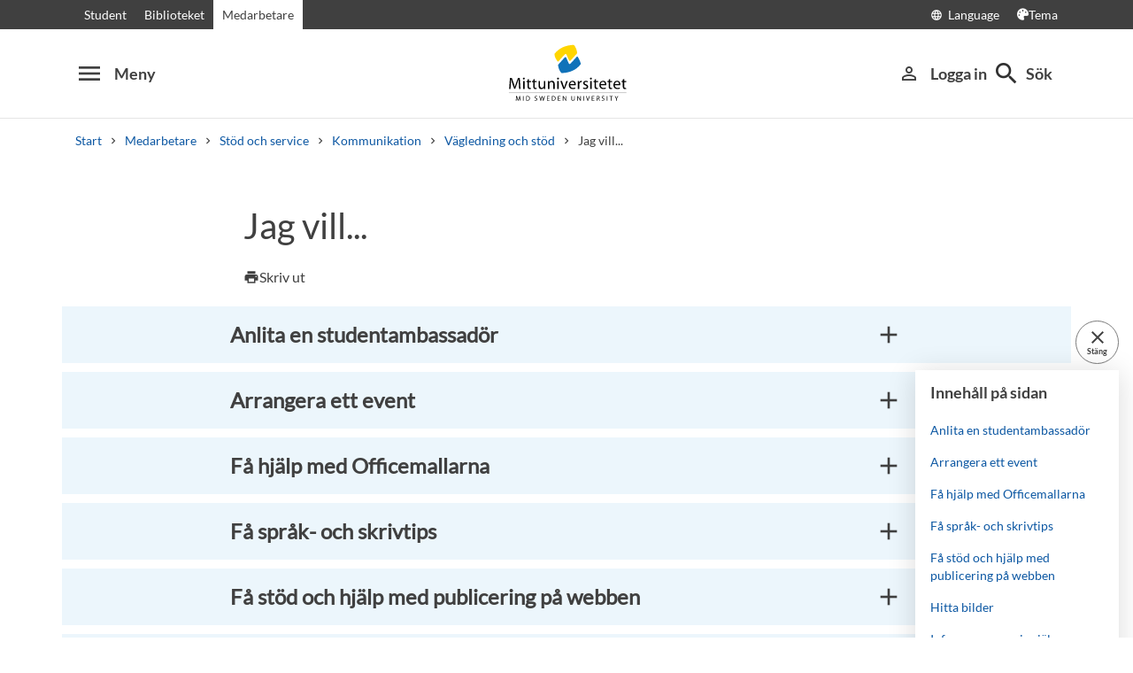

--- FILE ---
content_type: text/html; charset=utf-8
request_url: https://www.miun.se/medarbetare/gemensamt/kommunikation/vagledning-och-stod/jag-vill/?item=315661
body_size: 23009
content:
<!DOCTYPE html>
<html lang="sv" xml:lang="sv" class="main-site-only" 
    xmlns="http://www.w3.org/1999/xhtml">
    <head>
        <meta charset="UTF-8">
<title>Jag vill... | Mittuniversitetet miun.se</title>

    <link
    rel="canonical" 
    href="https://www.miun.se/medarbetare/gemensamt/kommunikation/vagledning-och-stod/jag-vill/" 
    
    >
    <link
    rel="manifest" 
    href="/contentassets/5f744a611e6c481195ac689a89ee54df/manifest_sv.json" 
    
    >
    <link
    rel="apple-touch-startup-image" 
    href="/globalassets/pwa/launch_640x1136.png" 
    
    >
    <link
    rel="apple-touch-startup-image" 
    href="/globalassets/pwa/launch_750x1294.png" 
    
    >
    <link
    rel="apple-touch-startup-image" 
    href="/globalassets/pwa/launch_1242x2148.png" 
    
    >
    <link
    rel="apple-touch-startup-image" 
    href="/globalassets/pwa/launch_1125x2436.png" 
    
    >
    <link
    rel="apple-touch-startup-image" 
    href="/globalassets/pwa/launch_1536x2048.png" 
    
    >
    <link
    rel="apple-touch-startup-image" 
    href="/globalassets/pwa/launch_2048x2732.png" 
    
    >
    <link
    rel="apple-touch-icon" 
    href="/globalassets/pwa/apple-icon-57x57.png" 
    sizes="57x57" 
    >
    <link
    rel="apple-touch-icon" 
    href="/globalassets/pwa/apple-icon-60x60.png" 
    sizes="60x60" 
    >
    <link
    rel="apple-touch-icon" 
    href="/globalassets/pwa/apple-touch-icon-72x72.png" 
    sizes="72x72" 
    >
    <link
    rel="apple-touch-icon" 
    href="/globalassets/pwa/apple-icon-76x76.png" 
    sizes="76x76" 
    >
    <link
    rel="apple-touch-icon" 
    href="/globalassets/pwa/apple-icon-114x114.png" 
    sizes="114x114" 
    >
    <link
    rel="apple-touch-icon" 
    href="/globalassets/pwa/apple-touch-icon-120x120.png" 
    sizes="120x120" 
    >
    <link
    rel="apple-touch-icon" 
    href="/globalassets/pwa/apple-touch-icon-144x144.png" 
    sizes="144x144" 
    >
    <link
    rel="apple-touch-icon" 
    href="/globalassets/pwa/apple-icon-152x152.png" 
    sizes="152x152" 
    >
    <link
    rel="apple-touch-icon" 
    href="/globalassets/pwa/apple-touch-icon-180x180.png" 
    sizes="180x180" 
    >
    <link
    rel="icon" 
    href="/globalassets/pwa/favicon-16x16.png" 
    sizes="16x16" 
    >
    <link
    rel="icon" 
    href="/globalassets/pwa/favicon-32x32.png" 
    sizes="32x32" 
    >
    <link
    rel="icon" 
    href="/globalassets/pwa/favicon-96x96.png" 
    sizes="96x96" 
    >
    <link
    rel="icon" 
    href="/globalassets/pwa/android-icon-192x192.png" 
    sizes="192x192" 
    >
    <link
    rel="icon" 
    href="/globalassets/pwa/android-chrome-512x512.png" 
    sizes="512x512" 
    >

    <meta
    
    name="viewport" 
    
    
    content="width=device-width, initial-scale=1.0" 
    
    
    >
    <meta
    
    
    
    http-equiv="X-UA-Compatible" 
    content="IE=edge" 
    
    
    >
    <meta
    
    name="pageId" 
    
    
    content="315633" 
    
    
    >
    <meta
    
    name="viewport" 
    
    
    content="width=device-width, initial-scale=1.0" 
    
    
    >
    <meta
    
    
    property="og:title" 
    
    content="Jag vill..." 
    
    
    >
    <meta
    
    
    property="og:url" 
    
    content="/medarbetare/gemensamt/kommunikation/vagledning-och-stod/jag-vill/" 
    
    
    >
    <meta
    
    
    property="og:locale" 
    
    content="sv" 
    
    
    >
    <meta
    
    name="apple-mobile-web-app-capable" 
    
    
    content="yes" 
    
    
    >
    <meta
    
    name="apple-mobile-web-app-status-bar-style" 
    
    
    content="#ffffff" 
    
    
    >
    <meta
    
    name="apple-mobile-web-app-title" 
    
    
    content="Miun PWA" 
    
    
    >
    <meta
    
    name="theme-color" 
    
    
    content="#ffffff" 
    
    
    >
    <meta
    
    
    property="og:type" 
    
    content="website" 
    
    
    >
    <meta
    
    name="PageResponsible" 
    
    
    content="komkontakt@miun.se" 
    
    
    >
    <meta
    
    name="apple-mobile-web-app-capable" 
    
    
    content="yes" 
    
    
    >
    <meta
    
    name="msapplication-TileImage" 
    
    
    content="/globalassets/pwa/android-chrome-512x512.png" 
    
    
    >
    <meta
    
    name="msapplication-TileColor" 
    
    
    content="#ffffff" 
    
    
    >

<!-- Start TopScriptArea -->
<link rel="dns-prefetch" href="https://files.imbox.io" crossorigin>
<link rel="dns-prefetch" href="https://fonts.gstatic.com" crossorigin>
<link rel="dns-prefetch" href="https://static.rekai.se" crossorigin>
<link rel="preconnect" href="https://static.rekai.se" crossorigin>
<link rel="preconnect" href="https://cse.google.com" crossorigin>
<link rel="preconnect" href="https://log.cookieyes.com" crossorigin>
<link rel="preconnect" href="https://fonts.googleapis.com" crossorigin>
<link rel="preconnect" href="https://fonts.gstatic.com" crossorigin>
<meta content="nopagereadaloud" name="google" />
<meta name="mobile-web-app-capable" content="yes">
<link rel="alternate" href="https://www.miun.se" hreflang="sv-se" >
<link rel="alternate" href="https://www.miun.se/en" hreflang="en-gb" >
<!-- Custom styling here-->
<style>
    #imbox-container { color-scheme: light; }
   </style>
<!-- Google Tag Manager start -->
<script nonce='1RzPCtsB7Rw9PHalUnLBZFDO5LATVqn4nyhX3sPVkyU='>(function(w,d,s,l,i){w[l]=w[l]||[];w[l].push({'gtm.start':
new Date().getTime(),event:'gtm.js'});var f=d.getElementsByTagName(s)[0],
j=d.createElement(s),dl=l!='dataLayer'?'&l='+l:'';j.async=true;j.src=
'https://www.googletagmanager.com/gtm.js?id='+i+dl;f.parentNode.insertBefore(j,f);
})(window,document,'script','dataLayer','GTM-5G46HG');</script>
<!-- Google Tag Manager end -->
<!-- End TopScriptArea -->
            <link rel="stylesheet" href='/css/main.css?date=2026-01-29'>

        <script nonce="1RzPCtsB7Rw9PHalUnLBZFDO5LATVqn4nyhX3sPVkyU=" src="/_content/Vizzit.Optimizely/integration.js"></script>
<script nonce="1RzPCtsB7Rw9PHalUnLBZFDO5LATVqn4nyhX3sPVkyU=">
$vizzit$ = typeof $vizzit$ != 'undefined' ? $vizzit$ : {};
</script>
<script nonce="1RzPCtsB7Rw9PHalUnLBZFDO5LATVqn4nyhX3sPVkyU=">
$vizzit$ = {keys: $vizzit$.keys || {},client: $vizzit$.client || {},config: $vizzit$.config || {},endpoint: $vizzit$.endpoint || {},};
</script>
<script nonce="1RzPCtsB7Rw9PHalUnLBZFDO5LATVqn4nyhX3sPVkyU=">
$vizzit$.keys.public = 'FeAdpME7jI9pvsax/JY8XeRS0K9QFFuiFLx+KDFJf0M=';
</script>
<script nonce="1RzPCtsB7Rw9PHalUnLBZFDO5LATVqn4nyhX3sPVkyU=">
$vizzit$.config.ajax = true;
</script>
<script nonce="1RzPCtsB7Rw9PHalUnLBZFDO5LATVqn4nyhX3sPVkyU=">
!function(T,l,y){var S=T.location,k="script",D="instrumentationKey",C="ingestionendpoint",I="disableExceptionTracking",E="ai.device.",b="toLowerCase",w="crossOrigin",N="POST",e="appInsightsSDK",t=y.name||"appInsights";(y.name||T[e])&&(T[e]=t);var n=T[t]||function(d){var g=!1,f=!1,m={initialize:!0,queue:[],sv:"5",version:2,config:d};function v(e,t){var n={},a="Browser";return n[E+"id"]=a[b](),n[E+"type"]=a,n["ai.operation.name"]=S&&S.pathname||"_unknown_",n["ai.internal.sdkVersion"]="javascript:snippet_"+(m.sv||m.version),{time:function(){var e=new Date;function t(e){var t=""+e;return 1===t.length&&(t="0"+t),t}return e.getUTCFullYear()+"-"+t(1+e.getUTCMonth())+"-"+t(e.getUTCDate())+"T"+t(e.getUTCHours())+":"+t(e.getUTCMinutes())+":"+t(e.getUTCSeconds())+"."+((e.getUTCMilliseconds()/1e3).toFixed(3)+"").slice(2,5)+"Z"}(),iKey:e,name:"Microsoft.ApplicationInsights."+e.replace(/-/g,"")+"."+t,sampleRate:100,tags:n,data:{baseData:{ver:2}}}}var h=d.url||y.src;if(h){function a(e){var t,n,a,i,r,o,s,c,u,p,l;g=!0,m.queue=[],f||(f=!0,t=h,s=function(){var e={},t=d.connectionString;if(t)for(var n=t.split(";"),a=0;a<n.length;a++){var i=n[a].split("=");2===i.length&&(e[i[0][b]()]=i[1])}if(!e[C]){var r=e.endpointsuffix,o=r?e.location:null;e[C]="https://"+(o?o+".":"")+"dc."+(r||"services.visualstudio.com")}return e}(),c=s[D]||d[D]||"",u=s[C],p=u?u+"/v2/track":d.endpointUrl,(l=[]).push((n="SDK LOAD Failure: Failed to load Application Insights SDK script (See stack for details)",a=t,i=p,(o=(r=v(c,"Exception")).data).baseType="ExceptionData",o.baseData.exceptions=[{typeName:"SDKLoadFailed",message:n.replace(/\./g,"-"),hasFullStack:!1,stack:n+"\nSnippet failed to load ["+a+"] -- Telemetry is disabled\nHelp Link: https://go.microsoft.com/fwlink/?linkid=2128109\nHost: "+(S&&S.pathname||"_unknown_")+"\nEndpoint: "+i,parsedStack:[]}],r)),l.push(function(e,t,n,a){var i=v(c,"Message"),r=i.data;r.baseType="MessageData";var o=r.baseData;return o.message='AI (Internal): 99 message:"'+("SDK LOAD Failure: Failed to load Application Insights SDK script (See stack for details) ("+n+")").replace(/\"/g,"")+'"',o.properties={endpoint:a},i}(0,0,t,p)),function(e,t){if(JSON){var n=T.fetch;if(n&&!y.useXhr)n(t,{method:N,body:JSON.stringify(e),mode:"cors"});else if(XMLHttpRequest){var a=new XMLHttpRequest;a.open(N,t),a.setRequestHeader("Content-type","application/json"),a.send(JSON.stringify(e))}}}(l,p))}function i(e,t){f||setTimeout(function(){!t&&m.core||a()},500)}var e=function(){var n=l.createElement(k);n.src=h;var e=y[w];return!e&&""!==e||"undefined"==n[w]||(n[w]=e),n.onload=i,n.onerror=a,n.onreadystatechange=function(e,t){"loaded"!==n.readyState&&"complete"!==n.readyState||i(0,t)},n}();y.ld<0?l.getElementsByTagName("head")[0].appendChild(e):setTimeout(function(){l.getElementsByTagName(k)[0].parentNode.appendChild(e)},y.ld||0)}try{m.cookie=l.cookie}catch(p){}function t(e){for(;e.length;)!function(t){m[t]=function(){var e=arguments;g||m.queue.push(function(){m[t].apply(m,e)})}}(e.pop())}var n="track",r="TrackPage",o="TrackEvent";t([n+"Event",n+"PageView",n+"Exception",n+"Trace",n+"DependencyData",n+"Metric",n+"PageViewPerformance","start"+r,"stop"+r,"start"+o,"stop"+o,"addTelemetryInitializer","setAuthenticatedUserContext","clearAuthenticatedUserContext","flush"]),m.SeverityLevel={Verbose:0,Information:1,Warning:2,Error:3,Critical:4};var s=(d.extensionConfig||{}).ApplicationInsightsAnalytics||{};if(!0!==d[I]&&!0!==s[I]){var c="onerror";t(["_"+c]);var u=T[c];T[c]=function(e,t,n,a,i){var r=u&&u(e,t,n,a,i);return!0!==r&&m["_"+c]({message:e,url:t,lineNumber:n,columnNumber:a,error:i}),r},d.autoExceptionInstrumented=!0}return m}(y.cfg);function a(){y.onInit&&y.onInit(n)}(T[t]=n).queue&&0===n.queue.length?(n.queue.push(a),n.trackPageView({})):a()}(window,document,{src: "https://js.monitor.azure.com/scripts/b/ai.2.gbl.min.js", crossOrigin: "anonymous", cfg: {instrumentationKey: 'd1c9d528-f807-4fc3-b106-8c8646f6dbb6', disableCookiesUsage: false }});
</script>

        
    </head>
    <body class="    site-css use-border-radius
">
        <div id="app" class="header-min-height" data-context="[base64]/[base64]">
</div>
            <div class="fold-out-search">
        <div class="container-fluid">
            <div class="container">
                <div class="col-12">
                    <div class="fold-out-search__content">
                        <h2>S&#246;k</h2>
                        <div class="fold-out-search__script-wrapper">
                            <script nonce='1RzPCtsB7Rw9PHalUnLBZFDO5LATVqn4nyhX3sPVkyU=' src="https://static.rekai.se/addon/v3/rekai_autocomplete.min.js"></script>
<script nonce='1RzPCtsB7Rw9PHalUnLBZFDO5LATVqn4nyhX3sPVkyU='>
__rekai.ready(function() {
    
// Autocomplete
var searchSelector = '#gsc-i-id1';

// START HTML AUTOCOMPLETE
var rekAutocomplete = rekai_autocomplete(searchSelector, {
  debug: true,
  clearOnSelected: true,
  params: {
    entitytype: 'all'
  }
}).on('rekai_autocomplete:selected', function (event, suggestion, dataset) {
  window.location = suggestion.url;
});

// Function that removes display block from ".rekai-dropdown-menu"
function hideDropdownMenu() {
  document.querySelectorAll('.rekai-dropdown-menu').forEach(function (el) {
    el.style.display = 'none';
  });
}
// Event for when Enter is pressed in the input
var searchInput = document.querySelector('#gsc-i-id1');
if (searchInput) {
  searchInput.addEventListener('keydown', function (e) {
    if (e.key === 'Enter') {
      console.log('Enter')
      setTimeout(function () {
        hideDropdownMenu();
      }, 100);
    }
  });
}

// If keydown or click on ".gsc-search-button", run hideDropdownMenu
document.querySelectorAll('.gsc-search-button').forEach(function (btn) {
  btn.addEventListener('keydown', hideDropdownMenu);
  btn.addEventListener('click', hideDropdownMenu);
});

    
});

</script>

<!-- Search suggestion color -->
<style>
.fold-out-search__script-wrapper {
  .rekai-suggestion {
    p {
      color: #000 !important;
    }
  }
  .rekai-accordion__link {
    color: #0d58a3 !important;
  }
  .rekai-accordion__answer-text,
  .rekai-accordion__answer-page {
    color: #000 !important;    
  }
  .rekai-accordion__button {
    .rekai-accordion__question-text {
      color: #000 !important;
    }
    svg {
      color: #000 !important;
    }
  }
}
</style>
<script nonce='1RzPCtsB7Rw9PHalUnLBZFDO5LATVqn4nyhX3sPVkyU=' src="
https://cse.google.com/cse.js?cx=e475f2cc303744340"></script>
<div class="gcse-searchbox" data-gname="storesearch" data-personalizedAds="false"></div>
<div class="gcse-searchresults" data-gname="storesearch" data-personalizedAds="false"></div>

                        </div>
                    </div>
                </div>
            </div>
        </div>
    </div>

        
        <main id="main">
            <div class="container">
                <div class="row title-container" >
                    <div class="col-md-10 offset-md-1 col-lg-8 offset-lg-2">
                            <h1 class="heading-level-1" data-epi-edit="PageHeading">Jag vill...</h1>
                            
                        <div data-component="SaveAndListen" data-context="[base64]">
</div>
                    </div>
                </div>
            </div>

    <div id="maincontent" class=" toc">


            

                            <div class="container">
                                <div class="row primary-content-area">
                                    <div class="col-12">
<div class="row">
<div class="block faqlistblock col-md-12">
        <div class="faqblock">
        <div class="faqblock-container row">
            <div class="faqblock-header-container">
                <div 
                    class="col-md-10 offset-md-1 col-lg-8 offset-lg-2 p-0">
                    <button type="button" class="faqblock-header d-flex collapsed" data-toggle="collapse"
                        data-target="#accordion-container-1d22831955584b36922646979a6bbbea" aria-controls="accordion-container-1d22831955584b36922646979a6bbbea"
                        aria-expanded="false">

                        <div class="faq-container-title mr-auto">
                            <h2 class="heading-level-3 faqblock-title">Anlita en studentambassadör</h2>
                        </div>

                        <div class="faq-container-actions">
                            <div>
                                <span class="material-icons up-down" aria-hidden="true"></span>
                            </div>
                        </div>
                    </button>
                </div>
            </div>
            <div id="accordion-container-1d22831955584b36922646979a6bbbea"
                class="accordion-container collapse ">
<div class="accordions col-12">
        <div class="accordion m-2">
            <a id="315635-accordion-trigger" class="accordion-toggle collapsed" href="#" data-toggle="collapse"
                data-target="#accordion-body-315635" aria-expanded="false">
                <div class="accordion-header d-flex justify-content-between p-3">
                    <div>
                            <h3 class="mb-0">Hur går jag tillväga för att anlita en studentambassadör?</h3>
                    </div>
                    <div>
                        <span aria-hidden="true" class="material-icons up-down mr-2"></span>
                    </div>
                </div>
            </a>
            <div id="accordion-body-315635" aria-labelledby="315635-accordion-trigger"
                class="accordion-body pr-3 pl-3 pb-3 collapse  ">
<div class="row">
</div>                <p>Det finns olika typer av anst&auml;llningsformer p&aring; Mittuniversitetet.</p>
<p><a href="/medarbetare/anstalld/Anstallning-och-arbetsratt/anstallningsformer/">Anst&auml;llningsformer p&aring; Mittuniversitetet</a></p>
<div class="row">
</div>            </div>
        </div>
</div>            </div>
        </div>
        <div class="faqblock-container row">
            <div class="faqblock-header-container">
                <div 
                    class="col-md-10 offset-md-1 col-lg-8 offset-lg-2 p-0">
                    <button type="button" class="faqblock-header d-flex collapsed" data-toggle="collapse"
                        data-target="#accordion-container-9997b54fc7f9461ca29c08bfe69e66e6" aria-controls="accordion-container-9997b54fc7f9461ca29c08bfe69e66e6"
                        aria-expanded="false">

                        <div class="faq-container-title mr-auto">
                            <h2 class="heading-level-3 faqblock-title">Arrangera ett event</h2>
                        </div>

                        <div class="faq-container-actions">
                            <div>
                                <span class="material-icons up-down" aria-hidden="true"></span>
                            </div>
                        </div>
                    </button>
                </div>
            </div>
            <div id="accordion-container-9997b54fc7f9461ca29c08bfe69e66e6"
                class="accordion-container collapse ">
<div class="accordions col-12">
        <div class="accordion m-2">
            <a id="315714-accordion-trigger" class="accordion-toggle collapsed" href="#" data-toggle="collapse"
                data-target="#accordion-body-315714" aria-expanded="false">
                <div class="accordion-header d-flex justify-content-between p-3">
                    <div>
                            <h3 class="mb-0">Eventstöd</h3>
                    </div>
                    <div>
                        <span aria-hidden="true" class="material-icons up-down mr-2"></span>
                    </div>
                </div>
            </a>
            <div id="accordion-body-315714" aria-labelledby="315714-accordion-trigger"
                class="accordion-body pr-3 pl-3 pb-3 collapse  ">
<div class="row">
</div>                <p>Det &auml;r mycket att t&auml;nka p&aring; n&auml;r du ska arrangera ett event. Framf&ouml;r allt beh&ouml;ver du en god planering. Du kan v&auml;lja mellan att sk&ouml;ta allt kring eventet sj&auml;lv eller ta hj&auml;lp av v&aring;ra leverant&ouml;rer inom konferensst&ouml;d.</p>
<p>H&auml;r har vi samlat informtion kring att arrangera ett event.</p>
<p><a href="/medarbetare/gemensamt/kommunikation/eventstod/">Eventst&ouml;d</a></p>
<div class="row">
</div>            </div>
        </div>
</div>            </div>
        </div>
        <div class="faqblock-container row">
            <div class="faqblock-header-container">
                <div 
                    class="col-md-10 offset-md-1 col-lg-8 offset-lg-2 p-0">
                    <button type="button" class="faqblock-header d-flex collapsed" data-toggle="collapse"
                        data-target="#accordion-container-7c4cedb7fa354ee2805e000d2e27fa0a" aria-controls="accordion-container-7c4cedb7fa354ee2805e000d2e27fa0a"
                        aria-expanded="false">

                        <div class="faq-container-title mr-auto">
                            <h2 class="heading-level-3 faqblock-title">Få hjälp med Officemallarna</h2>
                        </div>

                        <div class="faq-container-actions">
                            <div>
                                <span class="material-icons up-down" aria-hidden="true"></span>
                            </div>
                        </div>
                    </button>
                </div>
            </div>
            <div id="accordion-container-7c4cedb7fa354ee2805e000d2e27fa0a"
                class="accordion-container collapse ">
<div class="accordions col-12">
        <div class="accordion m-2">
            <a id="315722-accordion-trigger" class="accordion-toggle collapsed" href="#" data-toggle="collapse"
                data-target="#accordion-body-315722" aria-expanded="false">
                <div class="accordion-header d-flex justify-content-between p-3">
                    <div>
                            <h3 class="mb-0">Officemallar</h3>
                    </div>
                    <div>
                        <span aria-hidden="true" class="material-icons up-down mr-2"></span>
                    </div>
                </div>
            </a>
            <div id="accordion-body-315722" aria-labelledby="315722-accordion-trigger"
                class="accordion-body pr-3 pl-3 pb-3 collapse  ">
<div class="row">
</div>                <p>Mittuniversitetet har tagit fram gemensamma mallar f&ouml;r Officeprogrammen Word och PowerPoint.&nbsp;</p>
<p>Det &auml;r viktigt att anv&auml;nda dessa mallar f&ouml;r att f&ouml;lja Mittuniversitetets grafiska profil och f&ouml;r att skapa tillg&auml;ngliga dokument.</p>
<p><a href="/medarbetare/gemensamt/kommunikation/grafiskprofil/officemallar/">P&aring; sidan miun.se/officemallar</a> hittar du information om vart du hittar mallarna samt lathundar, checklista och manual f&ouml;r Mittuniversitetets tillg&auml;ngliga Officemallar.</p>
<p>Om du tar fram dokument som ska publiceras p&aring; miun.se ska du s&auml;kerst&auml;lla att de &auml;r tillg&auml;ngliga.</p>
<p><a href="/medarbetare/tillganglighet/">L&auml;s mer om tillg&auml;nglighet</a></p>
<div class="row">
</div>            </div>
        </div>
</div>            </div>
        </div>
        <div class="faqblock-container row">
            <div class="faqblock-header-container">
                <div 
                    class="col-md-10 offset-md-1 col-lg-8 offset-lg-2 p-0">
                    <button type="button" class="faqblock-header d-flex collapsed" data-toggle="collapse"
                        data-target="#accordion-container-ea726021392f4278bed349b5d43b7441" aria-controls="accordion-container-ea726021392f4278bed349b5d43b7441"
                        aria-expanded="false">

                        <div class="faq-container-title mr-auto">
                            <h2 class="heading-level-3 faqblock-title">Få språk- och skrivtips</h2>
                        </div>

                        <div class="faq-container-actions">
                            <div>
                                <span class="material-icons up-down" aria-hidden="true"></span>
                            </div>
                        </div>
                    </button>
                </div>
            </div>
            <div id="accordion-container-ea726021392f4278bed349b5d43b7441"
                class="accordion-container collapse ">
<div class="accordions col-12">
        <div class="accordion m-2">
            <a id="315687-accordion-trigger" class="accordion-toggle collapsed" href="#" data-toggle="collapse"
                data-target="#accordion-body-315687" aria-expanded="false">
                <div class="accordion-header d-flex justify-content-between p-3">
                    <div>
                            <h3 class="mb-0">Skriv och språktips på engelska</h3>
                    </div>
                    <div>
                        <span aria-hidden="true" class="material-icons up-down mr-2"></span>
                    </div>
                </div>
            </a>
            <div id="accordion-body-315687" aria-labelledby="315687-accordion-trigger"
                class="accordion-body pr-3 pl-3 pb-3 collapse  ">
<div class="row">
</div>                <p>S&ouml;ker du engelska ben&auml;mningar p&aring; fakulteter och avdelningar vid Mittuniversitetet? Eller vad docent heter p&aring; engelska?</p>
<p><a href="/medarbetare/gemensamt/kommunikation/vagledning-och-stod/skrivtips-engelska/">Skriv- och spr&aring;ktips,&nbsp;engelska</a></p>
<div class="row">
</div>            </div>
        </div>
        <div class="accordion m-2">
            <a id="315688-accordion-trigger" class="accordion-toggle collapsed" href="#" data-toggle="collapse"
                data-target="#accordion-body-315688" aria-expanded="false">
                <div class="accordion-header d-flex justify-content-between p-3">
                    <div>
                            <h3 class="mb-0">Skriv och språktips på svenska</h3>
                    </div>
                    <div>
                        <span aria-hidden="true" class="material-icons up-down mr-2"></span>
                    </div>
                </div>
            </a>
            <div id="accordion-body-315688" aria-labelledby="315688-accordion-trigger"
                class="accordion-body pr-3 pl-3 pb-3 collapse  ">
<div class="row">
</div>                <p>Hur var det nu med s&auml;rskrivningar och vad har vi f&ouml;r fr&auml;mmande f&aring;glar i spr&aring;ket?</p>
<p><a href="/medarbetare/gemensamt/kommunikation/vagledning-och-stod/skrivtips/">Skriv- och spr&aring;ktips, svenska</a></p>
<div class="row">
</div>            </div>
        </div>
</div>            </div>
        </div>
        <div class="faqblock-container row">
            <div class="faqblock-header-container">
                <div 
                    class="col-md-10 offset-md-1 col-lg-8 offset-lg-2 p-0">
                    <button type="button" class="faqblock-header d-flex collapsed" data-toggle="collapse"
                        data-target="#accordion-container-9928afe7fa2f4f7ca28636113b7156b4" aria-controls="accordion-container-9928afe7fa2f4f7ca28636113b7156b4"
                        aria-expanded="false">

                        <div class="faq-container-title mr-auto">
                            <h2 class="heading-level-3 faqblock-title">Få stöd och hjälp med publicering på webben</h2>
                        </div>

                        <div class="faq-container-actions">
                            <div>
                                <span class="material-icons up-down" aria-hidden="true"></span>
                            </div>
                        </div>
                    </button>
                </div>
            </div>
            <div id="accordion-container-9928afe7fa2f4f7ca28636113b7156b4"
                class="accordion-container collapse ">
<div class="accordions col-12">
        <div class="accordion m-2">
            <a id="315725-accordion-trigger" class="accordion-toggle collapsed" href="#" data-toggle="collapse"
                data-target="#accordion-body-315725" aria-expanded="false">
                <div class="accordion-header d-flex justify-content-between p-3">
                    <div>
                            <h3 class="mb-0">Grundkurs i EpiServer</h3>
                    </div>
                    <div>
                        <span aria-hidden="true" class="material-icons up-down mr-2"></span>
                    </div>
                </div>
            </a>
            <div id="accordion-body-315725" aria-labelledby="315725-accordion-trigger"
                class="accordion-body pr-3 pl-3 pb-3 collapse  ">
<div class="row">
</div>                <p>F&ouml;r att f&aring; beh&ouml;righet till att redigera sidor p&aring; miun.se beh&ouml;ver du g&aring; en kurs. Efter avklarad grundkurs ges beh&ouml;righet till de sidor som du kommer att arbeta med.</p>
<p><a href="/medarbetare/gemensamt/kommunikation/webb-och-sociala-medier/publicera-pa-miun/">Publicera p&aring; miun.se</a></p>
<div class="row">
</div>            </div>
        </div>
        <div class="accordion m-2">
            <a id="315724-accordion-trigger" class="accordion-toggle collapsed" href="#" data-toggle="collapse"
                data-target="#accordion-body-315724" aria-expanded="false">
                <div class="accordion-header d-flex justify-content-between p-3">
                    <div>
                            <h3 class="mb-0">Tillgänglighet på webben - att tänka på när du publicerar</h3>
                    </div>
                    <div>
                        <span aria-hidden="true" class="material-icons up-down mr-2"></span>
                    </div>
                </div>
            </a>
            <div id="accordion-body-315724" aria-labelledby="315724-accordion-trigger"
                class="accordion-body pr-3 pl-3 pb-3 collapse  ">
<div class="row">
</div>                <p>Lagen om tillg&auml;nglighet till digital offentlig service st&auml;ller krav p&aring; att information p&aring; myndigheters webbplatser ska vara tillg&auml;nglig f&ouml;r alla.</p>
<p><a href="/medarbetare/gemensamt/kommunikation/webb-och-sociala-medier/publicera-pa-miun/tillganglighet-pa-webben/">Tillg&auml;nglighet p&aring; webben - att t&auml;nka p&aring; n&auml;r du publicerar</a></p>
<div class="row">
</div>            </div>
        </div>
</div>            </div>
        </div>
        <div class="faqblock-container row">
            <div class="faqblock-header-container">
                <div 
                    class="col-md-10 offset-md-1 col-lg-8 offset-lg-2 p-0">
                    <button type="button" class="faqblock-header d-flex collapsed" data-toggle="collapse"
                        data-target="#accordion-container-44ae9903985f43faafadfe331d0ec4b9" aria-controls="accordion-container-44ae9903985f43faafadfe331d0ec4b9"
                        aria-expanded="false">

                        <div class="faq-container-title mr-auto">
                            <h2 class="heading-level-3 faqblock-title">Hitta bilder</h2>
                        </div>

                        <div class="faq-container-actions">
                            <div>
                                <span class="material-icons up-down" aria-hidden="true"></span>
                            </div>
                        </div>
                    </button>
                </div>
            </div>
            <div id="accordion-container-44ae9903985f43faafadfe331d0ec4b9"
                class="accordion-container collapse ">
<div class="accordions col-12">
        <div class="accordion m-2">
            <a id="315681-accordion-trigger" class="accordion-toggle collapsed" href="#" data-toggle="collapse"
                data-target="#accordion-body-315681" aria-expanded="false">
                <div class="accordion-header d-flex justify-content-between p-3">
                    <div>
                            <h3 class="mb-0">Mittuniversitetets bildbank</h3>
                    </div>
                    <div>
                        <span aria-hidden="true" class="material-icons up-down mr-2"></span>
                    </div>
                </div>
            </a>
            <div id="accordion-body-315681" aria-labelledby="315681-accordion-trigger"
                class="accordion-body pr-3 pl-3 pb-3 collapse  ">
<div class="row">
</div>                <p>Bilderna i bildbanken f&aring;r anv&auml;ndas i produkter som har Mittuniversitetet som avs&auml;ndare.</p>
<p><a href="/medarbetare/gemensamt/kommunikation/bildbanken/">Bildbanken</a></p>
<div class="row">
</div>            </div>
        </div>
</div>            </div>
        </div>
        <div class="faqblock-container row">
            <div class="faqblock-header-container">
                <div 
                    class="col-md-10 offset-md-1 col-lg-8 offset-lg-2 p-0">
                    <button type="button" class="faqblock-header d-flex collapsed" data-toggle="collapse"
                        data-target="#accordion-container-ae2d0f39ccee46eeaed909f9ef2173a1" aria-controls="accordion-container-ae2d0f39ccee46eeaed909f9ef2173a1"
                        aria-expanded="false">

                        <div class="faq-container-title mr-auto">
                            <h2 class="heading-level-3 faqblock-title">Informera om mig själv</h2>
                        </div>

                        <div class="faq-container-actions">
                            <div>
                                <span class="material-icons up-down" aria-hidden="true"></span>
                            </div>
                        </div>
                    </button>
                </div>
            </div>
            <div id="accordion-container-ae2d0f39ccee46eeaed909f9ef2173a1"
                class="accordion-container collapse ">
<div class="accordions col-12">
        <div class="accordion m-2">
            <a id="315677-accordion-trigger" class="accordion-toggle collapsed" href="#" data-toggle="collapse"
                data-target="#accordion-body-315677" aria-expanded="false">
                <div class="accordion-header d-flex justify-content-between p-3">
                    <div>
                            <h3 class="mb-0">Beställa visitkort</h3>
                    </div>
                    <div>
                        <span aria-hidden="true" class="material-icons up-down mr-2"></span>
                    </div>
                </div>
            </a>
            <div id="accordion-body-315677" aria-labelledby="315677-accordion-trigger"
                class="accordion-body pr-3 pl-3 pb-3 collapse  ">
<div class="row">
</div>                <p>Om du vill ha visitkort s&aring; kan du best&auml;lla det. Observera att du m&aring;ste ha prefekts/chefs godk&auml;nnande innan du l&auml;gger en best&auml;llning.</p>
<p><a href="/medarbetare/gemensamt/servicetjanster/boka/visitkort/">Best&auml;llning av visitkort</a></p>
<div class="row">
</div>            </div>
        </div>
        <div class="accordion m-2">
            <a id="315675-accordion-trigger" class="accordion-toggle collapsed" href="#" data-toggle="collapse"
                data-target="#accordion-body-315675" aria-expanded="false">
                <div class="accordion-header d-flex justify-content-between p-3">
                    <div>
                            <h3 class="mb-0">E-postsignatur</h3>
                    </div>
                    <div>
                        <span aria-hidden="true" class="material-icons up-down mr-2"></span>
                    </div>
                </div>
            </a>
            <div id="accordion-body-315675" aria-labelledby="315675-accordion-trigger"
                class="accordion-body pr-3 pl-3 pb-3 collapse  ">
<div class="row">
</div>                <p>F&ouml;r att skapa ett enhetligt uttryck i v&aring;r kommunikation med omv&auml;rlden b&ouml;r vi anv&auml;nda en gemensam e-postsignatur.</p>
<p><a href="/medarbetare/gemensamt/kommunikation/grafiskprofil/e-postsignatur/">Skapa en e-postsignatur</a></p>
<div class="row">
</div>            </div>
        </div>
        <div class="accordion m-2">
            <a id="315676-accordion-trigger" class="accordion-toggle collapsed" href="#" data-toggle="collapse"
                data-target="#accordion-body-315676" aria-expanded="false">
                <div class="accordion-header d-flex justify-content-between p-3">
                    <div>
                            <h3 class="mb-0">Personlig sida</h3>
                    </div>
                    <div>
                        <span aria-hidden="true" class="material-icons up-down mr-2"></span>
                    </div>
                </div>
            </a>
            <div id="accordion-body-315676" aria-labelledby="315676-accordion-trigger"
                class="accordion-body pr-3 pl-3 pb-3 collapse  ">
<div class="row">
</div>                <p>En personlig sida &auml;r en sida som skapas med automatik och visar dina kontaktuppgifter samt de publikationer som du har i Diva. Personliga sidan syns p&aring; din avdelnings-/institutionssida n&auml;r man klickar p&aring; ditt namn under menyvalet "Medarbetare". Personliga sidan visas &auml;ven n&auml;r man s&ouml;ker efter dig i v&aring;r s&ouml;k. Om du vill kan du fylla sidan med egen information.</p>
<p><a href="/medarbetare/gemensamt/kommunikation/webb-och-sociala-medier/personligsida/">Redigera din personliga sida</a></p>
<div class="row">
</div>            </div>
        </div>
</div>            </div>
        </div>
        <div class="faqblock-container row">
            <div class="faqblock-header-container">
                <div 
                    class="col-md-10 offset-md-1 col-lg-8 offset-lg-2 p-0">
                    <button type="button" class="faqblock-header d-flex collapsed" data-toggle="collapse"
                        data-target="#accordion-container-488689ad768f41d18c5c3bfbb50a0509" aria-controls="accordion-container-488689ad768f41d18c5c3bfbb50a0509"
                        aria-expanded="false">

                        <div class="faq-container-title mr-auto">
                            <h2 class="heading-level-3 faqblock-title">Kommunicera med andra medarbetare på Mittuniversitetet</h2>
                        </div>

                        <div class="faq-container-actions">
                            <div>
                                <span class="material-icons up-down" aria-hidden="true"></span>
                            </div>
                        </div>
                    </button>
                </div>
            </div>
            <div id="accordion-container-488689ad768f41d18c5c3bfbb50a0509"
                class="accordion-container collapse ">
<div class="accordions col-12">
        <div class="accordion m-2">
            <a id="315661-accordion-trigger" class="accordion-toggle collapsed" href="#" data-toggle="collapse"
                data-target="#accordion-body-315661" aria-expanded="false">
                <div class="accordion-header d-flex justify-content-between p-3">
                    <div>
                            <h3 class="mb-0">Skapa nyhet på medarbetarinfo</h3>
                    </div>
                    <div>
                        <span aria-hidden="true" class="material-icons up-down mr-2"></span>
                    </div>
                </div>
            </a>
            <div id="accordion-body-315661" aria-labelledby="315661-accordion-trigger"
                class="accordion-body pr-3 pl-3 pb-3 collapse  ">
<div class="row">
</div>                <p>Om du vill publicera en nyhet p&aring; medarbetarportalen finns det ett verktyg som du ska anv&auml;nda. Du m&aring;ste vara inloggad f&ouml;r att kunna anv&auml;nda verktyget.</p>
<p><a href="/medarbetare/skapa-en-medarbetarnyhet/?nid=122674">Skapa en medarbetarnyhet</a></p>
<div class="row">
</div>            </div>
        </div>
</div>            </div>
        </div>
        <div class="faqblock-container row">
            <div class="faqblock-header-container">
                <div 
                    class="col-md-10 offset-md-1 col-lg-8 offset-lg-2 p-0">
                    <button type="button" class="faqblock-header d-flex collapsed" data-toggle="collapse"
                        data-target="#accordion-container-b2a2fc65d33d49e39dd6b15aa8437bf8" aria-controls="accordion-container-b2a2fc65d33d49e39dd6b15aa8437bf8"
                        aria-expanded="false">

                        <div class="faq-container-title mr-auto">
                            <h2 class="heading-level-3 faqblock-title">Kommunicera med medier och journalister</h2>
                        </div>

                        <div class="faq-container-actions">
                            <div>
                                <span class="material-icons up-down" aria-hidden="true"></span>
                            </div>
                        </div>
                    </button>
                </div>
            </div>
            <div id="accordion-container-b2a2fc65d33d49e39dd6b15aa8437bf8"
                class="accordion-container collapse ">
<div class="accordions col-12">
        <div class="accordion m-2">
            <a id="315669-accordion-trigger" class="accordion-toggle collapsed" href="#" data-toggle="collapse"
                data-target="#accordion-body-315669" aria-expanded="false">
                <div class="accordion-header d-flex justify-content-between p-3">
                    <div>
                            <h3 class="mb-0">Medier</h3>
                    </div>
                    <div>
                        <span aria-hidden="true" class="material-icons up-down mr-2"></span>
                    </div>
                </div>
            </a>
            <div id="accordion-body-315669" aria-labelledby="315669-accordion-trigger"
                class="accordion-body pr-3 pl-3 pb-3 collapse  ">
<div class="row">
</div>                <p>Mittuniversitetet ofta uppm&auml;rksammas i media. Men hur ska du t&auml;nka kring pressmeddelanden eller om en journalist ringer dig?</p>
<p><a href="/medarbetare/gemensamt/kommunikation/medier/">Samlad information och tips kring medier</a></p>
<div class="row">
</div>            </div>
        </div>
        <div class="accordion m-2">
            <a id="315670-accordion-trigger" class="accordion-toggle collapsed" href="#" data-toggle="collapse"
                data-target="#accordion-body-315670" aria-expanded="false">
                <div class="accordion-header d-flex justify-content-between p-3">
                    <div>
                            <h3 class="mb-0">Tips för pressmeddelanden</h3>
                    </div>
                    <div>
                        <span aria-hidden="true" class="material-icons up-down mr-2"></span>
                    </div>
                </div>
            </a>
            <div id="accordion-body-315670" aria-labelledby="315670-accordion-trigger"
                class="accordion-body pr-3 pl-3 pb-3 collapse  ">
<div class="row">
</div>                <p>Ett pressmeddelande skrivs oftast f&ouml;r att presentera en nyhet. Det kan vara ett forskningsresultat, ett nytt sp&auml;nnande program inom grundutbildningen eller &ouml;vergripande organisatoriska nyheter.</p>
<h4>Hur vet jag om det jag vill ber&auml;tta kan vara en nyhet?</h4>
<p>K&auml;nnetecknande f&ouml;r en nyhet kan vara att den:</p>
<ul>
<li>Att den ber&auml;ttar om n&aring;got &rdquo;nytt&rdquo;</li>
<li>Att den ber&ouml;r m&aring;nga&hellip;p&aring; olika plan</li>
<li>Att den r&ouml;r en f&ouml;r&auml;ndring eller n&aring;got ovanligt eller avvikande</li>
<li>Att den r&ouml;r n&aring;got som intr&auml;ffat &rdquo;h&auml;r&rdquo;/n&auml;ra</li>
<li>Att den r&ouml;r n&aring;got som &auml;r aktuellt/&rdquo;ligger i tiden"</li>
</ul>
<p>Om du exempelvis vill ber&auml;tta om ett nytt forskningsprojekt kan det vara v&auml;rt att notera att media kan se ett nyhetsv&auml;rde i projektet redan innan det inleds, men ocks&aring; under tiden det p&aring;g&aring;r samt sedan det har avslutats.</p>
<h4>Vad ska jag t&auml;nka p&aring; n&auml;r jag skriver ett pressmeddelande?</h4>
<ul>
<li>Skriv rakt p&aring; sak och kortfattat, max en A4-sida.</li>
<li>Anv&auml;nd ett enkelt spr&aring;k och resonemang, skapa en k&auml;nsla.</li>
<li>Skriv en f&aring;ngande och v&auml;gledande rubrik.</li>
<li>Nyheten f&ouml;rst. Skriv som en journalist, det vill s&auml;ga det viktigaste f&ouml;rst. Nyheten ska framg&aring; av ingress och bakgrunden st&aring;r i br&ouml;dtexten. Behandla en fr&aring;ga i taget (fler fr&aring;gor = fler pressmeddelanden).</li>
<li>Budskapet ska vara sant, relevant och intressant.</li>
<li>Citera g&auml;rna. Ta med n&aring;gra bra citat. Citat b&ouml;r komma tidigt i texten.</li>
<li>Texten ska vara f&ouml;rst&aring;elig f&ouml;r andra. Undvik interna f&ouml;rkortningar och begrepp.</li>
<li>Anv&auml;nd bra bilder. Bifoga g&auml;rna foton, det kan &ouml;ka chanserna f&ouml;r publicering.</li>
<li>Ange kontaktpersoner och var de kan n&aring;s, g&auml;rna mobiltelefonnummer och e-post. Kontaktpersonerna m&aring;ste vara tillg&auml;ngliga n&auml;r pressmeddelandet skickas ut.</li>
</ul>
<p>Ju b&auml;ttre pressmeddelandet &auml;r skrivet, desto st&ouml;rre m&ouml;jlighet att det publiceras. Dessutom minskar risken f&ouml;r felaktiga omskrivningar och andra f&ouml;rvanskningar.</p>
<p>Kom ih&aring;g att journalisten alltid har r&auml;tt att &auml;ndra i texten, men ibland g&aring;r pressmeddelandet direkt i tryck och d&auml;rf&ouml;r ska ett pressmeddelande skrivas s&aring; att det g&aring;r att &rdquo;kopiera&rdquo; direkt.&nbsp;Den slutliga mottagaren &auml;r &rdquo;gemene man&rdquo;, vilket g&ouml;r att man beh&ouml;ver anpassa spr&aring;ket!</p>
<h4>N&auml;r och hur ska ett pressmeddelande distribueras?</h4>
<ul>
<li>G&auml;rna tidigt p&aring; dagen d&aring; det ger redaktionen/journalisten gott om tid att v&auml;rdera nyheten och "agera" p&aring; ditt pressmeddelande.</li>
<li>Publicera den p&aring; en dag n&auml;r du vet att du har m&ouml;jlighet att vara tillg&auml;nglig f&ouml;r eventuella, uppf&ouml;ljande intervjuer.</li>
<li>Om du kan &ndash; undvik g&auml;rna att publicera p&aring; dagar n&auml;r du kan f&ouml;rv&auml;nta dig, eller redan vet, att du f&aring;r konkurrens av andra, st&ouml;rre nyheter.</li>
<li>Pressmeddelandet distribueras via de plattformar och tj&auml;nster som kommunikationsavdelningen f&ouml;rfogar &ouml;ver samtidigt som det ocks&aring; publiceras p&aring; Mittuniversitetets webbplats. Om du har egna kontakter med s&auml;rskilda journalister kan vi l&auml;gga till dem p&aring; s&auml;ndlistan.</li>
<li>Pressmeddelandet publiceras f&ouml;rst n&auml;r inblandade parter har sagt OK till inneh&aring;llet.</li>
</ul>
<h4>Vem g&ouml;r vad?</h4>
<p>Mittuniversitetets kommunikat&ouml;rer hj&auml;lper dig att skriva pressmeddelandet, men f&ouml;r detta &ouml;nskar vi ett utkast (cirka en A4-sida) fr&aring;n dig alternativt ett kortfattat underlag till pressmeddelandet. Ju tidigare vi f&aring;r tillg&aring;ng till detta, desto mer tid kan l&auml;ggas p&aring; att skriva, granska och korrigera texten tills alla inblandade &auml;r n&ouml;jda!</p>
<p>T&auml;nk p&aring; att ett underlag till pressmeddelande oftast kan skrivas innan ett eventuellt formellt beslut &auml;r taget.&nbsp;</p>
<div class="row">
</div>            </div>
        </div>
        <div class="accordion m-2">
            <a id="315671-accordion-trigger" class="accordion-toggle collapsed" href="#" data-toggle="collapse"
                data-target="#accordion-body-315671" aria-expanded="false">
                <div class="accordion-header d-flex justify-content-between p-3">
                    <div>
                            <h3 class="mb-0">Tips vid mediekontakter</h3>
                    </div>
                    <div>
                        <span aria-hidden="true" class="material-icons up-down mr-2"></span>
                    </div>
                </div>
            </a>
            <div id="accordion-body-315671" aria-labelledby="315671-accordion-trigger"
                class="accordion-body pr-3 pl-3 pb-3 collapse  ">
<div class="row">
</div>                <p>Att medverka i media &auml;r utvecklande - och i vissa fall ocks&aring; utmanande. Som forskare ger det dig en utm&auml;rkt m&ouml;jlighet att kommunicera din forskning. Som chef kan du till exempel f&aring; m&ouml;jlighet att f&ouml;rklara - och f&ouml;rsvara - viktiga f&ouml;r&auml;ndringar i din verksamhet.</p>
<h4>Vad ska jag t&auml;nka p&aring; om jag blir kontaktad av media?</h4>
<p>Om du blir kontaktad och &auml;r of&ouml;rberedd - ta reda p&aring; vad saken g&auml;ller och be att f&aring; &aring;terkomma s&aring; snart som m&ouml;jligt. Det &auml;r en vedertagen beg&auml;ran och en seri&ouml;s journalist tar inte illa upp, snarare ger det ett seri&ouml;st intryck och du hinner f&ouml;rbereda dig och t&auml;nka igenom vad du vill ha sagt. Se till att &aring;terkomma inom den tid du angivit!</p>
<p>Du beh&ouml;ver ocks&aring; fundera p&aring; om du &auml;r r&auml;tt person att svara p&aring; fr&aring;gorna? Kanske finns det en annan person som &auml;r mer insatt i fr&aring;gan? Be d&aring; att f&aring; kolla upp detta och sedan &aring;terkomma. Ta kontakt med den person du tror kan vara b&auml;ttre l&auml;mpad att svara p&aring; fr&aring;gorna och informera om medias intresse. &Aring;terkoppla till journalisten eller be din kollega att ta direktkontakt med aktuell reporter f&ouml;r att medverka i intervju.</p>
<h4>Hur ska jag f&ouml;rbereda mig f&ouml;r en intervju?</h4>
<p>T&auml;nk igenom vad du vill f&ouml;ra fram och uttryck dig kort och koncist. Ett v&auml;l genomt&auml;nkt och v&auml;lformulerat budskap &auml;r bra f&ouml;r dig, journalisten, Mittuniversitetet och den som l&auml;ser/ser/h&ouml;r artikeln eller inslaget. Kom ih&aring;g att ocks&aring; f&ouml;rbereda dig p&aring; de fr&aring;gor journalisten kan t&auml;nkas st&auml;lla.</p>
<p>Om du ska intervjuas om ett kritiskt eller k&auml;nsligt &auml;mne &auml;r det extra bra att vara v&auml;l f&ouml;rberedd. &Auml;ven argument utifr&aring;n t&auml;nkbara f&ouml;ljdfr&aring;gor &auml;r bra att f&ouml;rbereda.</p>
<p>Om du k&auml;nner dig os&auml;ker &ndash; be att i f&ouml;rv&auml;g f&aring; se hur reportern t&auml;nker citera dig i exempelvis artikeln. Det &auml;r en vanlig f&ouml;rfr&aring;gan som journalister f&aring;r och det &auml;r oftast inget problem. Dina citat r&aring;der du &ouml;ver i st&ouml;rre utstr&auml;ckning &auml;n texten i &ouml;vrigt och citaten kan du be att f&aring; korrigera innan de publiceras.</p>
<p>Om det g&auml;ller radiointervju &auml;r det viktigt att ta reda p&aring; om det &auml;r direkts&auml;ndning eller om journalisten bandar intervjun.</p>
<p>Du kan be att f&aring; lyssna p&aring; intervjun eller l&auml;sa artikeln innan den s&auml;nds/trycks, men det &auml;r inget du kan kr&auml;va. F&ouml;rdelen &auml;r att du d&aring; har m&ouml;jlighet att korrigera rena faktafel eller andra missf&ouml;rst&aring;nd. Vinklingar eller formuleringar som journalisten gjort tillh&ouml;r den journalistiska friheten och de kan du inte styra &ouml;ver.</p>
<h4>Vad mer beh&ouml;ver jag t&auml;nka p&aring;?</h4>
<p>Kom ih&aring;g att alltid be om journalistens namn och kontaktuppgifter. Dessa kan vara bra att ha till exempel om du kommer p&aring; viktig kompletterande fakta.</p>
<p>Du kan alltid h&auml;mta r&aring;d och st&ouml;d hos universitetets kommunikationsavdelning! Till exempel genom att kontakta presskommunikat&ouml;ren p&aring; <a href="mailto:press@miun.se">press@miun.se</a>.</p>
<p>Se din medverkan i media som en m&ouml;jlighet, men ocks&aring; som en skyldighet. Som f&ouml;retr&auml;dare f&ouml;r ett universitet och/eller som forskare &auml;r media en viktig v&auml;g f&ouml;r att sprida kunskap om universitetets verksamhet och samh&auml;llsviktig forskning till allm&auml;nheten.</p>
<p>Sist, men inte minst - var professionell, trevlig och tillm&ouml;tesg&aring;ende!</p>
<div class="row">
</div>            </div>
        </div>
</div>            </div>
        </div>
        <div class="faqblock-container row">
            <div class="faqblock-header-container">
                <div 
                    class="col-md-10 offset-md-1 col-lg-8 offset-lg-2 p-0">
                    <button type="button" class="faqblock-header d-flex collapsed" data-toggle="collapse"
                        data-target="#accordion-container-0d717c782be34bea87e522dd5446df38" aria-controls="accordion-container-0d717c782be34bea87e522dd5446df38"
                        aria-expanded="false">

                        <div class="faq-container-title mr-auto">
                            <h2 class="heading-level-3 faqblock-title">Kommunicera med studenter</h2>
                        </div>

                        <div class="faq-container-actions">
                            <div>
                                <span class="material-icons up-down" aria-hidden="true"></span>
                            </div>
                        </div>
                    </button>
                </div>
            </div>
            <div id="accordion-container-0d717c782be34bea87e522dd5446df38"
                class="accordion-container collapse ">
<div class="accordions col-12">
        <div class="accordion m-2">
            <a id="315665-accordion-trigger" class="accordion-toggle collapsed" href="#" data-toggle="collapse"
                data-target="#accordion-body-315665" aria-expanded="false">
                <div class="accordion-header d-flex justify-content-between p-3">
                    <div>
                            <h3 class="mb-0">Digitala anslagstavlor</h3>
                    </div>
                    <div>
                        <span aria-hidden="true" class="material-icons up-down mr-2"></span>
                    </div>
                </div>
            </a>
            <div id="accordion-body-315665" aria-labelledby="315665-accordion-trigger"
                class="accordion-body pr-3 pl-3 pb-3 collapse  ">
<div class="row">
</div>                <p>Enligt kommunikationspolicyn ska f&ouml;ljande grundl&auml;ggande principer vara v&auml;gledande f&ouml;r all kommunikation vid universitetet: &ouml;ppenhet, planering, saklighet, anpassning samt beaktande av universitetets strategi f&ouml;r lika villkor.</p>
<p>I policyn finns &auml;ven fastst&auml;llt att Mittuniversitetets kommunikationskanaler som regel inte f&aring;r anv&auml;ndas f&ouml;r spridning av marknadsf&ouml;ringsbudskap fr&aring;n f&ouml;retag, enskilda personer eller f&ouml;reningar.</p>
<p>Den digitala planen framh&aring;ller att:</p>
<ul>
<li>Syftet med digitala anslagstavlor &auml;r att tillhandah&aring;lla information om universitetet och v&aring;ra campus till bes&ouml;kare, studenter och medarbetare.</li>
<li>Tavlorna ska inneh&aring;lla praktisk och platsrelaterad information f&ouml;r bes&ouml;kare<br />och studenter.</li>
</ul>
<h4>Ansvar</h4>
<p>Varje digital anslagstavla ska ha en huvudansvarig. N&auml;r ny huvudansvarig utses ska genomg&aring;ng av rutinerna ske med webbkoordinator vid kommunikationsavdelningen. Kommunikationsavdelningen ansvarar f&ouml;r det inneh&aring;ll som genereras fr&aring;n miun.se; nyheter och kalendarieh&auml;ndelser. De som vill ha information publicerad skickar in den via Serviceportalen. Kommunikationsavdelningen ansvarar f&ouml;r att bed&ouml;ma vilka kanaler som ska anv&auml;ndas. De f&ouml;rmedlar underlag vidare till huvudansvarig f&ouml;r digital anslagstavla i de fall den kanalen ska anv&auml;ndas och informationen ej genereras automatiskt fr&aring;n miun.se.</p>
<p>Huvudansvarig f&ouml;r en digital anslagstavla ansvarar f&ouml;r att publicera f&ouml;r huset/orten specifik information om till exempel bes&ouml;k, &ouml;ppettider, lunch med mera.&nbsp;</p>
<h4>Inneh&aring;ll</h4>
<p>Utseendet ska f&ouml;lja Mittuniversitetets grafiska profil enligt den framtagna mallen f&ouml;r digitala anslagstavlor.</p>
<p>Antalet sidor som visas ska begr&auml;nsas s&aring; att den rullande informationen hinner repeteras inom ett rimligt tidsintervall. En avv&auml;gning g&ouml;rs utifr&aring;n sk&auml;rmens placering, om den exempelvis finns i en trappuppg&aring;ng &auml;r ett f&aring;tal bilder l&auml;mpligt medan det kan fungera med lite fler bilder om den finns p&aring; en plats d&auml;r personer vistas n&aring;got l&auml;ngre tid.</p>
<ul>
<li>Riktm&auml;rke: varje sida visas 10 sekunder om det &auml;r en nyhet eller kort generell info och 15 sekunder om det &auml;r en kalendarieh&auml;ndelse eller l&auml;ngre information.</li>
</ul>
<p>Information som ej &auml;r permanent ska schemal&auml;ggas f&ouml;r att s&auml;kerst&auml;lla att utg&aring;ngna h&auml;ndelser inte visas.</p>
<ul>
<li>L&auml;mplig publiceringstid f&ouml;r information som ej har ett givet slutdatum &auml;r ca 2&ndash;3 veckor, bed&ouml;mning g&ouml;rs fr&aring;n fall till fall.</li>
<li>Vid behov av l&auml;ngre publiceringstid rekommenderas ett uppeh&aring;ll i publiceringen efter 2&ndash;3 veckor och att informationen sedan l&auml;ggs upp igen efter en kortare tid (exv. en vecka).</li>
</ul>
<p>Huvuddelen av inneh&aring;llet genereras fr&aring;n miun.se i form av nyheter och kalendarieh&auml;ndelser. Alla sk&auml;rmar i entr&eacute;er ska ha en v&auml;lkomstsida med info om vad som finns i huset/lokalerna samt, om s&aring; &auml;r l&auml;mpligt, vart studenter/bes&ouml;kare v&auml;nder sig med fr&aring;gor.</p>
<p>Den verksamhet som finns permanent i ett hus som service till v&aring;r verksamhet (studentk&aring;r, restaurang, st&auml;dbolag) f&aring;r ge praktisk och platsrelaterad information som underl&auml;ttar f&ouml;r bes&ouml;kare/studenter, dock inte information av marknadsf&ouml;rande karakt&auml;r. Publicering sk&ouml;ts av huvudansvarig f&ouml;r den anslagstavla d&auml;r informationen ska finnas.</p>
<p>N&auml;r vi har inhyrda g&auml;ster i v&aring;ra lokaler rekommenderas att de v&auml;lkomnas p&aring; Servicecenters anslagstavla p&aring; orten och/eller p&aring; anslagstavla i det hus de ska bes&ouml;ka om det finns en anslagstavla &auml;ven d&auml;r: Idag v&auml;lkomnar vi xxx till sal/rum xx.&nbsp;</p>
<div class="row">
</div>            </div>
        </div>
        <div class="accordion m-2">
            <a id="315667-accordion-trigger" class="accordion-toggle collapsed" href="#" data-toggle="collapse"
                data-target="#accordion-body-315667" aria-expanded="false">
                <div class="accordion-header d-flex justify-content-between p-3">
                    <div>
                            <h3 class="mb-0">Skapa nyhet på miun.se/student</h3>
                    </div>
                    <div>
                        <span aria-hidden="true" class="material-icons up-down mr-2"></span>
                    </div>
                </div>
            </a>
            <div id="accordion-body-315667" aria-labelledby="315667-accordion-trigger"
                class="accordion-body pr-3 pl-3 pb-3 collapse  ">
<div class="row">
</div>                <p>Om du vill publicera en nyhet p&aring; miun.se/student finns det ett verktyg som du ska anv&auml;nda.</p>
<p><a href="/medarbetare/skapa-studentnyhet/?nid=236439">Skapa en studentnyhet</a></p>
<div class="row">
</div>            </div>
        </div>
        <div class="accordion m-2">
            <a id="315664-accordion-trigger" class="accordion-toggle collapsed" href="#" data-toggle="collapse"
                data-target="#accordion-body-315664" aria-expanded="false">
                <div class="accordion-header d-flex justify-content-between p-3">
                    <div>
                            <h3 class="mb-0">Vägledning och stöd om studentkommunikation</h3>
                    </div>
                    <div>
                        <span aria-hidden="true" class="material-icons up-down mr-2"></span>
                    </div>
                </div>
            </a>
            <div id="accordion-body-315664" aria-labelledby="315664-accordion-trigger"
                class="accordion-body pr-3 pl-3 pb-3 collapse  ">
<div class="row">
</div>                <p>Beh&ouml;ver du tips och v&auml;gledning om hur du ska kommunicera med dina studenter?&nbsp;</p>
<p><a href="/medarbetare/undervisning/studentkommunikation/">Samlad information om studentkommunikation</a></p>
<div class="row">
</div>            </div>
        </div>
</div>            </div>
        </div>
        <div class="faqblock-container row">
            <div class="faqblock-header-container">
                <div 
                    class="col-md-10 offset-md-1 col-lg-8 offset-lg-2 p-0">
                    <button type="button" class="faqblock-header d-flex collapsed" data-toggle="collapse"
                        data-target="#accordion-container-85f093bb7d9948f19a6b4d41e724f80f" aria-controls="accordion-container-85f093bb7d9948f19a6b4d41e724f80f"
                        aria-expanded="false">

                        <div class="faq-container-title mr-auto">
                            <h2 class="heading-level-3 faqblock-title">Kommunicera min forskning</h2>
                        </div>

                        <div class="faq-container-actions">
                            <div>
                                <span class="material-icons up-down" aria-hidden="true"></span>
                            </div>
                        </div>
                    </button>
                </div>
            </div>
            <div id="accordion-container-85f093bb7d9948f19a6b4d41e724f80f"
                class="accordion-container collapse ">
<div class="accordions col-12">
        <div class="accordion m-2">
            <a id="315640-accordion-trigger" class="accordion-toggle collapsed" href="#" data-toggle="collapse"
                data-target="#accordion-body-315640" aria-expanded="false">
                <div class="accordion-header d-flex justify-content-between p-3">
                    <div>
                            <h3 class="mb-0">Blogga</h3>
                    </div>
                    <div>
                        <span aria-hidden="true" class="material-icons up-down mr-2"></span>
                    </div>
                </div>
            </a>
            <div id="accordion-body-315640" aria-labelledby="315640-accordion-trigger"
                class="accordion-body pr-3 pl-3 pb-3 collapse  ">
<div class="row">
</div>                <p>Om du &auml;r intresserad av att starta en blogg ta kontakt med din fakultetskommunikat&ouml;r.</p>
<div class="row">
</div>            </div>
        </div>
        <div class="accordion m-2">
            <a id="315647-accordion-trigger" class="accordion-toggle collapsed" href="#" data-toggle="collapse"
                data-target="#accordion-body-315647" aria-expanded="false">
                <div class="accordion-header d-flex justify-content-between p-3">
                    <div>
                            <h3 class="mb-0">Kommunicera en öppen föreläsning</h3>
                    </div>
                    <div>
                        <span aria-hidden="true" class="material-icons up-down mr-2"></span>
                    </div>
                </div>
            </a>
            <div id="accordion-body-315647" aria-labelledby="315647-accordion-trigger"
                class="accordion-body pr-3 pl-3 pb-3 collapse  ">
<div class="row">
</div>                <p>V&aring;ra interna och externa kanaler kan anv&auml;ndas m&aring;lmedvetet och planerat f&ouml;r att<br />sprida information och k&auml;nnedom om &ouml;ppna f&ouml;rel&auml;sningar. Om du beh&ouml;ver st&ouml;d, r&aring;d<br />eller hj&auml;lp kontakta g&auml;rna n&aring;gon medarbetare vid kommunikationsavdelningen.</p>
<h3>Interna kanaler</h3>
<h4>Skriftliga / tryckta</h4>
<p>En inbjudan/affisch/flyer kan produceras och spridas b&aring;de p&aring; anslagstavlor och entr&eacute;d&ouml;rrar. Ofta kan man ha nytta av affischen &auml;ven f&ouml;r den digitala spridningen av seminariet/f&ouml;rel&auml;sningen. Anv&auml;nd g&auml;rna bilder, de ger &ouml;kad igenk&auml;nning och fungerar som en p&aring;minnelse. Affischen kan ocks&aring; publiceras som pdf alternativt bild i digitala kanaler.</p>
<ol>
<li>Anslagstavlor</li>
<li>Personalrum</li>
<li>Entr&eacute;d&ouml;rrar</li>
</ol>
<h4>Digitala</h4>
<ol>
<li>Miun.se</li>
<li>Medarbetarportalen<br />a. Medarbetarinfo <br />b. Mina nyheter</li>
<li>E-post</li>
<li>Mittuniversitetets digitala nyhetsbrev f&ouml;r externa mottagare</li>
<li>Forskningscentrum &ndash; digitala nyhetsbrev</li>
<li>Digitala sk&auml;rmar p&aring; campus</li>
<li>Bloggar</li>
<li>Sociala medier/ Facebook <br />a. Sponsrat inl&auml;gg <br />b. Evenemang (g&aring;r ocks&aring; att sponsra)</li>
<li>Sociala medier/ Twitter</li>
<li>Sociala medier/ LinkedIn</li>
<li>Sociala medier/ Instagram&nbsp;</li>
</ol>
<h4>Muntliga</h4>
<ol>
<li>Informella m&ouml;ten - fikaraster</li>
<li>APT &ndash; personalm&ouml;ten</li>
<li>Programansvariga &ndash; bjuda in studenter</li>
</ol>
<h3>Externa kanaler</h3>
<h4>Massmedier</h4>
<ol>
<li>Annonsering i massmedier anv&auml;nds undantagsvis. Det &auml;r dyrt att annonsera. Ett alternativ &auml;r att skicka ett pressmeddelande eller ett presstips direkt till medierna om att komma och lyssna p&aring; eller skriva om f&ouml;redragsh&aring;llaren/seminariet/&auml;mnet.</li>
<li>Papperstidningsannonser n&aring;r m&aring;nga men &auml;r sv&aring;ra att f&ouml;lja upp effekten av.</li>
<li>Digitala annonser i massmedier &auml;r lite billigare och l&auml;ttare att m&auml;ta effekter av.</li>
<li>Branschtidningar - ett alternativ till annonsering i dagspress kan vara att samarbeta med branschtidningar f&ouml;r aktuell bransch. De kanske &auml;r intresserade av att skriva om seminariet i f&ouml;rv&auml;g som en notis eller artikel. Det &auml;r ofta billigare att annonsera i branschmedia &auml;n dagspress. Priserna &auml;r ofta f&ouml;rhandlingsbara.</li>
<li>Kalendarier i gratistidningar, ex 100% &Ouml;stersund</li>
</ol>
<h4>N&auml;tverk och partnerf&ouml;retag</h4>
<ol>
<li>Anv&auml;nd n&auml;tverk som till exempel kontakter inom innovationskluster och partnerf&ouml;retag f&ouml;r att sprida information om &ouml;ppna seminarier genom att samarbeta och be dem bjuda in via sina kanaler. R&auml;ckvidden blir st&ouml;rre, det ger merv&auml;rden och bygger de externa relationerna samtidigt som vi samverkar med andra.</li>
<li>Delta i n&auml;ringslivsfrukostar eller m&ouml;ten med n&auml;ringslivets akt&ouml;rer och be om en stund att f&aring; marknadsf&ouml;ra seminariet d&auml;r.&nbsp;</li>
<li>Skicka till/bjud in och samarbeta med intressef&ouml;reningar anpassat efter &auml;mnet.</li>
<li>Utveckla samarbetet med offentliga akt&ouml;rer som kommuner och bibliotek. Det kan exempelvis finnas kalendarier d&auml;r det kan finnas m&ouml;jlighet att f&aring; med popul&auml;rvetenskapliga f&ouml;rel&auml;sningar.&nbsp;</li>
</ol>
<div class="row">
</div>            </div>
        </div>
        <div class="accordion m-2">
            <a id="315645-accordion-trigger" class="accordion-toggle collapsed" href="#" data-toggle="collapse"
                data-target="#accordion-body-315645" aria-expanded="false">
                <div class="accordion-header d-flex justify-content-between p-3">
                    <div>
                            <h3 class="mb-0">Poddar – spridningsplan</h3>
                    </div>
                    <div>
                        <span aria-hidden="true" class="material-icons up-down mr-2"></span>
                    </div>
                </div>
            </a>
            <div id="accordion-body-315645" aria-labelledby="315645-accordion-trigger"
                class="accordion-body pr-3 pl-3 pb-3 collapse  ">
<div class="row">
</div>                <p>Du som tar fram en poddserie m&aring;ste ocks&aring; planera hur podden ska spridas och n&aring; lyssnare. Med hj&auml;lp av den h&auml;r spridningsplanen kan du definiera vilka podden ska n&aring; och hur det ska g&aring; till.</p>
<p>Syftet med en spridningsplan &auml;r att identifiera m&aring;lgrupper och strukturera kommunikationsinsatserna f&ouml;r b&auml;sta effekt.</p>
<h4>M&aring;l</h4>
<p>Definiera m&aring;let med podden.</p>
<p><em>T.ex. att sprida Mittuniversitetets forskning inom omr&aring;det, delta i samh&auml;llsdebatten, vara med </em><em>och p&aring;verka, hitta nya samarbetspartners och finansi&auml;rer &hellip;</em></p>
<h4>M&aring;lgrupper</h4>
<p>Definiera de m&aring;lgrupper ni vill n&aring; med podden. I kommunikationsplattformen finns ett antal m&aring;lgrupper beskrivna, som ev. kan vara anv&auml;ndbara. Bryt g&auml;rna ner m&aring;lgrupperna f&ouml;r att l&auml;ttare kunna n&aring; dem.</p>
<p><em>G&auml;rna &auml;ven nyckelpersoner, specifika individer (t.ex. en k&auml;nd opinionsbildare eller ordf&ouml;randen </em><em>f&ouml;r en viss organisation).</em></p>
<h4>Aktiviteter</h4>
<p>G&ouml;r en lista &ouml;ver aktiviteter, ansvarig och tidsplan. Utg&aring; fr&aring;n m&aring;len och m&aring;lgrupperna. Bland tips och r&aring;d f&ouml;r forskningskommunikat&ouml;rer (KOMs server) finns en lista &ouml;ver kanaler som kanske kan vara till hj&auml;lp.</p>
<p><em>Tips:</em></p>
<ul>
<li><em>Personlig kommunikation &ndash; Be de medverkande i podden att sprida i sina n&auml;tverk och om de tillh&ouml;r en organisation, tipsa deras kommunikationsavdelning. Mejla till t&auml;nkbara intressenter.</em></li>
<li><em>Ring personer som &auml;r viktiga att n&aring;.</em></li>
<li><em>Identifiera nyckelord (som anv&auml;ndare kan t&auml;nkas s&ouml;ka p&aring; n&auml;r de letar information om poddens &auml;mne) att anv&auml;nda i marknadsf&ouml;ringen i digitala kanaler.</em></li>
<li><em>Anv&auml;nd influensers som kan prata gott om podden och er forskning.</em></li>
<li><em>Sprid i Mittuniversitetets digitala kanaler: webbsida, Facebook, Twitter, LinkedIn (g&auml;rna &auml;ven sponsring av inl&auml;gg). Samt via ev. forskningscenters/forskargrupps webb, nyhetsbrev och sociala kanaler.</em></li>
</ul>
<h4>Utv&auml;rdering/uppf&ouml;ljning</h4>
<p>Definiera ett antal m&auml;tbara indikatorer f&ouml;r uppf&ouml;ljning. Ange ocks&aring; n&auml;r uppf&ouml;ljningen ska ske.</p>
<p><em>T.ex. antal lyssningar p&aring; varje poddavsnitt, antal delningar, antal klick till projektets </em><em>webbsida, r&auml;ckvidd och interaktioner i sociala medier &hellip;</em></p>
<div class="row">
</div>            </div>
        </div>
        <div class="accordion m-2">
            <a id="315644-accordion-trigger" class="accordion-toggle collapsed" href="#" data-toggle="collapse"
                data-target="#accordion-body-315644" aria-expanded="false">
                <div class="accordion-header d-flex justify-content-between p-3">
                    <div>
                            <h3 class="mb-0">Populärvetenskapligt föredrag</h3>
                    </div>
                    <div>
                        <span aria-hidden="true" class="material-icons up-down mr-2"></span>
                    </div>
                </div>
            </a>
            <div id="accordion-body-315644" aria-labelledby="315644-accordion-trigger"
                class="accordion-body pr-3 pl-3 pb-3 collapse  ">
<div class="row">
</div>                <p>Ska du h&aring;lla f&ouml;rel&auml;sning i ett popul&auml;rvetenskapligt sammanhang? D&aring; kanske dessa<br />tips kan vara till hj&auml;lp.</p>
<h4>Presentationsmaterial (Powerpoint)</h4>
<ul>
<li>F&ouml;rst och fr&auml;mst, kom ih&aring;g att du inte m&aring;ste anv&auml;nda en PowerPoint. Det g&aring;r alldeles utm&auml;rkt att bara tala, eller att illustrera sitt f&ouml;redrag p&aring; andra s&auml;tt, till exempel genom att visa f&ouml;rem&aring;l.</li>
<li>Anv&auml;nd Mittuniversitetets mallar f&ouml;r powerpointpresentationer, du hittar dem p&aring; Medarbetarsidorna.</li>
<li>Korta texter. Bes&ouml;karna &auml;r d&auml;r f&ouml;r att h&ouml;ra dig tala, inte f&ouml;r att l&auml;sa sig till vad du gjort. Det du s&auml;ger ska vara huvudnumret och presentationsbilderna ska vara ett st&ouml;d eller bidra med n&aring;got extra.</li>
<li>Anv&auml;nd f&aring; bilder. Det kan skapa on&ouml;dig stress att m&aring;sta &rdquo;hinna med&rdquo; alla bilder i en presentation, till exempel om n&aring;gon st&auml;ller fr&aring;gor. F&aring; bilder ger st&ouml;rre frihet till dig som f&ouml;rel&auml;sare.</li>
<li>V&aring;ga f&ouml;renkla. I popul&auml;rvetenskapliga sammanhang kan man tumma p&aring; &rdquo;exaktheten&rdquo; i formuleringarna och till&aring;ta of&ouml;rklarade luckor om det gynnar flytet i din presentation. Du har alltid m&ouml;jlighet att f&ouml;rklara och f&ouml;rtydliga om n&aring;gon fr&aring;gar.</li>
<li>Fotografier &auml;r bra, om de hj&auml;lper publiken att visualisera det du talar om. &Auml;ven tydliga diagram/illustrationer &auml;r bra om de inte &auml;r alltf&ouml;r omfattande. Se g&auml;rna till (om m&ouml;jligt) att de endast visar den information som &auml;r relevant f&ouml;r ditt f&ouml;redrag.&nbsp;</li>
</ul>
<h4>Inneh&aring;ll</h4>
<ul>
<li>Som en grund, f&ouml;rs&ouml;k svara p&aring; fr&aring;gorna nedan:
<ul>
<li>Vad ledde oss till att arbeta med detta?</li>
<li>Vilka &auml;r vi som deltagit?</li>
<li>Vad har vi gjort?</li>
<li>Varf&ouml;r &auml;r detta viktigt?</li>
<li>Hur har vi gjort det?</li>
<li>Vad blev resultatet?</li>
<li>Vem/vilka har nytta av det?</li>
<li>Varf&ouml;r blir v&auml;rlden lite b&auml;ttre tack vare din forskning?</li>
</ul>
</li>
<li>Fastna i inte i detaljer. Peka p&aring; det viktigaste och m&aring;la med stora penseldrag.</li>
<li>Metod &auml;r som regel inte det viktigaste i popul&auml;rvetenskapliga sammanhang. F&ouml;rs&ouml;k att h&aring;lla denna del av f&ouml;redraget kort.</li>
<li>Vill publiken veta mer om n&aring;got du utel&auml;mnat har de chans att fr&aring;ga under fr&aring;gestunden.</li>
</ul>
<h4>Framf&ouml;rande</h4>
<ul>
<li>Ber&auml;tta vem du &auml;r och var du kommer ifr&aring;n. Du v&auml;ljer sj&auml;lv hur personlig du vill vara, men ofta &auml;r det ett bra s&auml;tt att etablera kontakt med publiken, till exempel genom att ber&auml;tta varf&ouml;r man valt att forska inom detta &auml;mne.</li>
<li>Ber&auml;tta f&ouml;r publiken om du vill ha fr&aring;gorna under fr&aring;gestunden eller under f&ouml;redragets g&aring;ng.</li>
<li>Anv&auml;nd ett vardagligt spr&aring;k. Undvik att anv&auml;nda forskningens terminologi utan att f&ouml;rklara termerna.</li>
<li>Tala sakta, &auml;ven om det inneb&auml;r att du m&aring;ste v&auml;lja bort en del av inneh&aring;llet. Ingen blir glad av en stressad f&ouml;rel&auml;sare.</li>
<li>Anv&auml;nd g&auml;rna ett exempel ur verkligheten som f&ouml;rklarar vad du forskar om och varf&ouml;r. Detta exempel kan man &aring;terkomma till under hela f&ouml;redraget f&ouml;r att visa hur forskningen kommer till nytta.&nbsp;</li>
</ul>
<div class="row">
</div>            </div>
        </div>
        <div class="accordion m-2">
            <a id="315643-accordion-trigger" class="accordion-toggle collapsed" href="#" data-toggle="collapse"
                data-target="#accordion-body-315643" aria-expanded="false">
                <div class="accordion-header d-flex justify-content-between p-3">
                    <div>
                            <h3 class="mb-0">Skapa sida för forskningsprojekt</h3>
                    </div>
                    <div>
                        <span aria-hidden="true" class="material-icons up-down mr-2"></span>
                    </div>
                </div>
            </a>
            <div id="accordion-body-315643" aria-labelledby="315643-accordion-trigger"
                class="accordion-body pr-3 pl-3 pb-3 collapse  ">
<div class="row">
</div>                <p>Vi vill att v&aring;ra forskningsprojekt ska synas p&aring; v&aring;r webb. D&auml;rf&ouml;r vill vi att du ska anv&auml;nda det verktyg som finns f&ouml;r att skapa en sida f&ouml;r ditt projekt.</p>
<p>Om du beh&ouml;ver hj&auml;lp ska du kontakta den kommunikat&ouml;r som &auml;r knuten till din institution eller forskningsmilj&ouml;.</p>
<p><a href="/Forskning/skapa-forskningsprojekt/">Skapa sida f&ouml;r forskningsprojekt</a></p>
<div class="row">
</div>            </div>
        </div>
        <div class="accordion m-2">
            <a id="315641-accordion-trigger" class="accordion-toggle collapsed" href="#" data-toggle="collapse"
                data-target="#accordion-body-315641" aria-expanded="false">
                <div class="accordion-header d-flex justify-content-between p-3">
                    <div>
                            <h3 class="mb-0">Skriva debattartikel</h3>
                    </div>
                    <div>
                        <span aria-hidden="true" class="material-icons up-down mr-2"></span>
                    </div>
                </div>
            </a>
            <div id="accordion-body-315641" aria-labelledby="315641-accordion-trigger"
                class="accordion-body pr-3 pl-3 pb-3 collapse  ">
<div class="row">
</div>                <p>En debattartikel skrivs fr&auml;mst f&ouml;r att man vill p&aring;verka l&auml;saren i n&aring;gon riktning. Det &auml;r d&auml;rf&ouml;r<br />viktigt att tydligt uttrycka sin st&aring;ndpunkt kring det aktuella &auml;mnet, samt underbygga det med<br />fakta.</p>
<p>En del &auml;r obekv&auml;ma med att uttrycka &aring;sikter i offentliga sammanhang d&auml;r man av<br />praktiska sk&auml;l &auml;r tvungen att formulera sig kort, tillspetsat och f&ouml;renklat. K&auml;nner du dig inte<br />bekv&auml;m med dessa f&ouml;ruts&auml;ttningar &auml;r det troligen b&auml;ttre att v&auml;lja en annan kanal &auml;n en debattartikel f&ouml;r ditt budskap.</p>
<p>Om du v&auml;ljer att skriva en debattartikel finns det n&aring;gra saker som &auml;r viktiga att t&auml;nka p&aring;.</p>
<h4>Hur n&aring;r jag min m&aring;lgrupp?</h4>
<ul>
<li>Du b&ouml;r ha en tydlig bild &ouml;ver vad du vill uppn&aring; med din text (exempelvis f&ouml;r&auml;ndrade attityder) och vem eller vilka det &auml;r viktigast att n&aring; fram till. Fundera ocks&aring; g&auml;rna &ouml;ver vem som har st&ouml;rst p&aring;verkan &ouml;ver &rdquo;din&rdquo; fr&aring;ga.</li>
<li>Alla st&ouml;rre organisationer har nyhetsbevakning, se d&auml;rf&ouml;r till att n&auml;mna nyckelord som exempelvis organisationsnamn, personnamn eller annat som har t&auml;t koppling till den eller de du vill n&aring;. P&aring; s&aring; vis f&aring;ngas texten upp oavsett i vilken tidning den publiceras.</li>
<li>S&ouml;k samarbeten med tunga namn som st&ouml;djer din argumentation. Ju fler undertecknare av vikt som skriver under p&aring; din artikel, desto st&ouml;rre chans att den blir publicerad och l&auml;st.</li>
<li>Fundera &ouml;ver var vill du att debattartikeln ska publiceras.
<ul>
<li>DN Debatt (och andra rikst&auml;ckande tidningar) ger tyngd och status, men ofta &auml;r det sv&aring;rt att f&aring; plats. St&ouml;rre tidningar kr&auml;ver ofta exklusivitet, det vill s&auml;ga att debattartikeln ej f&aring;r publiceras p&aring; annan plats i f&ouml;rhand (dock kan man sprida den i andra kanaler i efterhand).</li>
<li>Om du v&auml;ljer lokala medier kan det vara v&auml;rt att f&ouml;rs&ouml;ka anpassa texten till den region man vill publicera sig i, kanske med relevanta lokala fakta fr&aring;n den forskning man lutar sig mot i<br />argumentationen.</li>
</ul>
</li>
<li>N&auml;r debattartikeln &auml;r publicerad b&ouml;r man inte missa m&ouml;jligheten att sprida den via sociala medier som LinkedIn, Twitter och Facebook.</li>
</ul>
<h4>N&auml;r vill jag att den ska publiceras?</h4>
<ul>
<li>St&ouml;rst m&ouml;jlighet till framg&aring;ng har du om du kan kommentera nyhetsh&auml;ndelser, eller vara en del av en redan p&aring;g&aring;ende debatt. Det st&auml;ller h&ouml;ga krav p&aring; snabbhet p&aring; dig - och i alla led inf&ouml;r publicerandet.</li>
<li>Om debattartikeln bygger p&aring; eget material kan det vara en v&auml;g till framg&aring;ng att ge debattredakt&ouml;rerna flexibilitet n&auml;r det g&auml;ller publikationsdatum, f&ouml;r att p&aring; s&aring; vis undvika krockar med artiklar som prioriteras h&ouml;gre. Det g&auml;ller d&aring; att din text formuleras med detta i &aring;tanke.</li>
</ul>
<h4>Hur formulerar jag mig?</h4>
<ul>
<li>B&ouml;rja med att avgr&auml;nsa dig. V&auml;lj ett budskap och fokusera p&aring; det.</li>
<li>Var konkret och rakt p&aring; sak.</li>
<li>Ditt spr&aring;k ska vara l&auml;tt att f&ouml;rst&aring;. Undvik sv&aring;ra ord, l&aring;nga meningar och facktermer.</li>
<li>F&ouml;rs&ouml;k anv&auml;nda m&ouml;jligheten att relatera till n&aring;got som redan &auml;r aktuellt i debatten.</li>
<li>Fokusera p&aring; det viktiga: resultaten som st&ouml;djer din st&aring;ndpunkt eller ditt resonemang i artikeln. Den forskningsartikel/rapport du utg&aring;r ifr&aring;n kan eventuellt komma att l&auml;nkas till i anslutning till artikeln, s&aring; skicka med l&auml;nken.</li>
<li>Om du har du en s&auml;rskild myndighet/organisation/person du vill n&aring;, kom ih&aring;g att anv&auml;nda nyckelord som du kan anta fastnar i mottagarens mediebevakning. Det kan vara personnamn, organisationsnamn etc.</li>
</ul>
<h4>Hur ska dispositionen se ut?</h4>
<ul>
<li>Rubrik: l&auml;gg ner tid p&aring; detta &ndash; g&ouml;r den kort och k&auml;rnfull. Debattredakt&ouml;ren skriver sedan ofta en egen rubrik, men det &auml;r en bra chans att styra hen i r&auml;tt riktning genom att ge ett f&ouml;rslag.</li>
<li>Ingress: h&auml;r presenterar du din st&aring;ndpunkt och vad som eventuellt &auml;r nytt.</li>
<li>Inledning: tidigt i texten ska det framg&aring; vad du vill eller tycker.</li>
<li>Argumentation: h&auml;r f&ouml;rklarar du varf&ouml;r tycker som du tycker och bem&ouml;ter &auml;ven motargument som kan f&ouml;rv&auml;ntas komma. Luta dig mot dina fakta.</li>
<li>Sammanfattning/avslutning: h&auml;r sammanfattar du dina argument, upprepar din st&aring;ndpunkt och knyter ihop s&auml;cken.</li>
</ul>
<h4>Vad g&ouml;r jag n&auml;r min text &auml;r publicerad?</h4>
<p>Om du har lyckats v&auml;l med din text b&ouml;r den ha v&auml;ckt n&aring;gon typ av reaktion. St&aring; f&ouml;r din st&aring;ndpunkt, men var beredd p&aring; fr&aring;gor eller reaktioner fr&aring;n l&auml;sarna.</p>
<p>Du kan alltid ta hj&auml;lp av Mittuniversitetets presskommunikat&ouml;r eller n&aring;gon av forskningskommunikat&ouml;rerna innan du skriver din debattartikel om du vill ha r&aring;d eller st&ouml;d. Du kan &auml;ven ta kontakt med n&aring;gon av dem om du vill resonera kring hur du ska besvara reaktioner p&aring; en redan publicerad debattartikel.</p>
<h4>L&auml;nkar f&ouml;r vidare l&auml;sning:</h4>
<p><a href="https://www.dn.se/debatt/fragor-och-svar-om-dn-debatt/" target="_blank" rel="noopener">H&auml;r kan du l&auml;sa mer om vad som k&auml;nnetecknar en bra debattartikel - och hur DN Debatt resonerar kring sina publiceringar.</a></p>
<div class="row">
</div>            </div>
        </div>
        <div class="accordion m-2">
            <a id="315646-accordion-trigger" class="accordion-toggle collapsed" href="#" data-toggle="collapse"
                data-target="#accordion-body-315646" aria-expanded="false">
                <div class="accordion-header d-flex justify-content-between p-3">
                    <div>
                            <h3 class="mb-0">Vetenskaplig poster</h3>
                    </div>
                    <div>
                        <span aria-hidden="true" class="material-icons up-down mr-2"></span>
                    </div>
                </div>
            </a>
            <div id="accordion-body-315646" aria-labelledby="315646-accordion-trigger"
                class="accordion-body pr-3 pl-3 pb-3 collapse  ">
<div class="row">
</div>                <p>F&ouml;r att skapa en vetenskaplig poster ska du anv&auml;nda den mall som finns och du beh&ouml;ver t&auml;nka mer "annons" &auml;n "rapport".</p>
<p><a href="/medarbetare/gemensamt/kommunikation/vagledning-och-stod/presentera/vetenskapligposter/">Mall och riktlinjer f&ouml;r vetenskaplig poster</a></p>
<div class="row">
</div>            </div>
        </div>
</div>            </div>
        </div>
        <div class="faqblock-container row">
            <div class="faqblock-header-container">
                <div 
                    class="col-md-10 offset-md-1 col-lg-8 offset-lg-2 p-0">
                    <button type="button" class="faqblock-header d-flex collapsed" data-toggle="collapse"
                        data-target="#accordion-container-0f0696659dbe494c979a83a71250f8e0" aria-controls="accordion-container-0f0696659dbe494c979a83a71250f8e0"
                        aria-expanded="false">

                        <div class="faq-container-title mr-auto">
                            <h2 class="heading-level-3 faqblock-title">Presentera Mittuniversitetet</h2>
                        </div>

                        <div class="faq-container-actions">
                            <div>
                                <span class="material-icons up-down" aria-hidden="true"></span>
                            </div>
                        </div>
                    </button>
                </div>
            </div>
            <div id="accordion-container-0f0696659dbe494c979a83a71250f8e0"
                class="accordion-container collapse ">
<div class="accordions col-12">
        <div class="accordion m-2">
            <a id="315712-accordion-trigger" class="accordion-toggle collapsed" href="#" data-toggle="collapse"
                data-target="#accordion-body-315712" aria-expanded="false">
                <div class="accordion-header d-flex justify-content-between p-3">
                    <div>
                            <h3 class="mb-0">Göra en egen PowerPoint-presentation</h3>
                    </div>
                    <div>
                        <span aria-hidden="true" class="material-icons up-down mr-2"></span>
                    </div>
                </div>
            </a>
            <div id="accordion-body-315712" aria-labelledby="315712-accordion-trigger"
                class="accordion-body pr-3 pl-3 pb-3 collapse  ">
<div class="row">
</div>                <p>H&auml;r hittar du tips kring hur du skapar en bra presentation.</p>
<p><a href="/medarbetare/gemensamt/kommunikation/vagledning-och-stod/presentera/skapa-en-vetenskaplig-eller--popularvetenskaplig-powerpoint-presentation/">Skapa en vetenskaplig eller popul&auml;rvetenskaplig PowerPoint-presentation</a></p>
<div class="row">
</div>            </div>
        </div>
        <div class="accordion m-2">
            <a id="315710-accordion-trigger" class="accordion-toggle collapsed" href="#" data-toggle="collapse"
                data-target="#accordion-body-315710" aria-expanded="false">
                <div class="accordion-header d-flex justify-content-between p-3">
                    <div>
                            <h3 class="mb-0">PowerPoint-presentationer</h3>
                    </div>
                    <div>
                        <span aria-hidden="true" class="material-icons up-down mr-2"></span>
                    </div>
                </div>
            </a>
            <div id="accordion-body-315710" aria-labelledby="315710-accordion-trigger"
                class="accordion-body pr-3 pl-3 pb-3 collapse  ">
<div class="row">
</div>                <p>&Ouml;vergripande presentationerna av Mittuniversitetet finns p&aring; svenska och engelska. De inneh&aring;ller valbara sidor med statistik fr&aring;n aktuell &aring;rsredovisning.</p>
<p><a href="/medarbetare/gemensamt/kommunikation/vagledning-och-stod/presentera/">PowerPoint-presentationer</a></p>
<div class="row">
</div>            </div>
        </div>
</div>            </div>
        </div>
        <div class="faqblock-container row">
            <div class="faqblock-header-container">
                <div 
                    class="col-md-10 offset-md-1 col-lg-8 offset-lg-2 p-0">
                    <button type="button" class="faqblock-header d-flex collapsed" data-toggle="collapse"
                        data-target="#accordion-container-98f18a6b5a764e82b9ac42a72888be2a" aria-controls="accordion-container-98f18a6b5a764e82b9ac42a72888be2a"
                        aria-expanded="false">

                        <div class="faq-container-title mr-auto">
                            <h2 class="heading-level-3 faqblock-title">Skriva text om utbildningar i ATLAS</h2>
                        </div>

                        <div class="faq-container-actions">
                            <div>
                                <span class="material-icons up-down" aria-hidden="true"></span>
                            </div>
                        </div>
                    </button>
                </div>
            </div>
            <div id="accordion-container-98f18a6b5a764e82b9ac42a72888be2a"
                class="accordion-container collapse ">
<div class="accordions col-12">
        <div class="accordion m-2">
            <a id="315728-accordion-trigger" class="accordion-toggle collapsed" href="#" data-toggle="collapse"
                data-target="#accordion-body-315728" aria-expanded="false">
                <div class="accordion-header d-flex justify-content-between p-3">
                    <div>
                            <h3 class="mb-0">Riktlinjer för  utbildningstext i ATLAS</h3>
                    </div>
                    <div>
                        <span aria-hidden="true" class="material-icons up-down mr-2"></span>
                    </div>
                </div>
            </a>
            <div id="accordion-body-315728" aria-labelledby="315728-accordion-trigger"
                class="accordion-body pr-3 pl-3 pb-3 collapse  ">
<div class="row">
</div>                <p>https://www.miun.se/globalassets/medarbetarportalen/forvaltning/kommunikation/checklistor/riktlinjer-utbildningstext-2018-2019-kopia.pdf</p>
<p>L&auml;gg &ouml;ver i en webbsida</p>
<div class="row">
</div>            </div>
        </div>
</div>            </div>
        </div>
        <div class="faqblock-container row">
            <div class="faqblock-header-container">
                <div 
                    class="col-md-10 offset-md-1 col-lg-8 offset-lg-2 p-0">
                    <button type="button" class="faqblock-header d-flex collapsed" data-toggle="collapse"
                        data-target="#accordion-container-0ec8ae5450cc4165aad845f468821eab" aria-controls="accordion-container-0ec8ae5450cc4165aad845f468821eab"
                        aria-expanded="false">

                        <div class="faq-container-title mr-auto">
                            <h2 class="heading-level-3 faqblock-title">Veta mer om digital tillgänglighet</h2>
                        </div>

                        <div class="faq-container-actions">
                            <div>
                                <span class="material-icons up-down" aria-hidden="true"></span>
                            </div>
                        </div>
                    </button>
                </div>
            </div>
            <div id="accordion-container-0ec8ae5450cc4165aad845f468821eab"
                class="accordion-container collapse ">
<div class="accordions col-12">
        <div class="accordion m-2">
            <a id="315690-accordion-trigger" class="accordion-toggle collapsed" href="#" data-toggle="collapse"
                data-target="#accordion-body-315690" aria-expanded="false">
                <div class="accordion-header d-flex justify-content-between p-3">
                    <div>
                            <h3 class="mb-0">Vad gäller kring digital tillgänglighet?</h3>
                    </div>
                    <div>
                        <span aria-hidden="true" class="material-icons up-down mr-2"></span>
                    </div>
                </div>
            </a>
            <div id="accordion-body-315690" aria-labelledby="315690-accordion-trigger"
                class="accordion-body pr-3 pl-3 pb-3 collapse  ">
<div class="row">
</div>                <p>Lagen om tillg&auml;nglighet till digital offentlig service (DOS-lagen) st&auml;ller h&ouml;ga krav p&aring; digital tillg&auml;nglighet. Som anst&auml;lld vid Mittuniversitetet beh&ouml;ver du f&ouml;rst&aring; vad digital tillg&auml;nglighet handlar om och agera utifr&aring;n lagkraven.</p>
<p><a href="/medarbetare/tillganglighet/">Tillg&auml;nglighet</a></p>
<div class="row">
</div>            </div>
        </div>
</div>            </div>
        </div>
        <div class="faqblock-container row">
            <div class="faqblock-header-container">
                <div 
                    class="col-md-10 offset-md-1 col-lg-8 offset-lg-2 p-0">
                    <button type="button" class="faqblock-header d-flex collapsed" data-toggle="collapse"
                        data-target="#accordion-container-032601f6a113429eb3e4343e732cb715" aria-controls="accordion-container-032601f6a113429eb3e4343e732cb715"
                        aria-expanded="false">

                        <div class="faq-container-title mr-auto">
                            <h2 class="heading-level-3 faqblock-title">Veta mer om grafisk profil</h2>
                        </div>

                        <div class="faq-container-actions">
                            <div>
                                <span class="material-icons up-down" aria-hidden="true"></span>
                            </div>
                        </div>
                    </button>
                </div>
            </div>
            <div id="accordion-container-032601f6a113429eb3e4343e732cb715"
                class="accordion-container collapse ">
<div class="accordions col-12">
        <div class="accordion m-2">
            <a id="315679-accordion-trigger" class="accordion-toggle collapsed" href="#" data-toggle="collapse"
                data-target="#accordion-body-315679" aria-expanded="false">
                <div class="accordion-header d-flex justify-content-between p-3">
                    <div>
                            <h3 class="mb-0">Tydligt och enhetligt uttryck i vår kommunikation</h3>
                    </div>
                    <div>
                        <span aria-hidden="true" class="material-icons up-down mr-2"></span>
                    </div>
                </div>
            </a>
            <div id="accordion-body-315679" aria-labelledby="315679-accordion-trigger"
                class="accordion-body pr-3 pl-3 pb-3 collapse  ">
<div class="row">
</div>                <p>Mittuniversitetet vill st&aring; f&ouml;r &ouml;ppenhet, gemenskap och m&aring;ngfald. Med verklighetsn&auml;ra utbildning och forskning av h&ouml;g kvalitet finns en naturlig och n&auml;ra koppling till arbetslivet och det omgivande samh&auml;llet. V&aring;r kommunikation och grafiska profil ska &aring;terspegla detta.</p>
<p><a href="/medarbetare/gemensamt/kommunikation/grafiskprofil/">Mittuniversitetets grafiska profil</a></p>
<div class="row">
</div>            </div>
        </div>
</div>            </div>
        </div>
        <div class="faqblock-container row">
            <div class="faqblock-header-container">
                <div 
                    class="col-md-10 offset-md-1 col-lg-8 offset-lg-2 p-0">
                    <button type="button" class="faqblock-header d-flex collapsed" data-toggle="collapse"
                        data-target="#accordion-container-588b9a357e2341e5a75840066b8d9259" aria-controls="accordion-container-588b9a357e2341e5a75840066b8d9259"
                        aria-expanded="false">

                        <div class="faq-container-title mr-auto">
                            <h2 class="heading-level-3 faqblock-title">Veta mer om kommunikation vid Mittuniversitetet</h2>
                        </div>

                        <div class="faq-container-actions">
                            <div>
                                <span class="material-icons up-down" aria-hidden="true"></span>
                            </div>
                        </div>
                    </button>
                </div>
            </div>
            <div id="accordion-container-588b9a357e2341e5a75840066b8d9259"
                class="accordion-container collapse ">
<div class="accordions col-12">
        <div class="accordion m-2">
            <a id="315720-accordion-trigger" class="accordion-toggle collapsed" href="#" data-toggle="collapse"
                data-target="#accordion-body-315720" aria-expanded="false">
                <div class="accordion-header d-flex justify-content-between p-3">
                    <div>
                            <h3 class="mb-0">Vägledning för kommunikation</h3>
                    </div>
                    <div>
                        <span aria-hidden="true" class="material-icons up-down mr-2"></span>
                    </div>
                </div>
            </a>
            <div id="accordion-body-315720" aria-labelledby="315720-accordion-trigger"
                class="accordion-body pr-3 pl-3 pb-3 collapse  ">
<div class="row">
</div>                <p>https://www.miun.se/siteassets/forvaltning/kommunikation/trycksaker/kommunikation_en-vagledning-2020.pdf</p>
<p>L&auml;gg &ouml;ver i en webbsida&nbsp;</p>
<div class="row">
</div>            </div>
        </div>
</div>            </div>
        </div>
</div>
</div></div>                                    </div>
                                </div>
                            </div>
    </div>
</main>
            <section class="last-update" aria-label="Sidan uppdaterades">
        <p>Sidan uppdaterades 2025-11-05</p>
        
    </section>

            <section class="page-responsible" aria-label="Sidansvarig">
            <p>Sidansvarig:</p>
        <a href="https://www.miun.se/mot-mittuniversitetet/Organisation/Universitetsforvaltning/KOM/">Kommunikationsavdelningen (KOM)</a>
    </section>

        <footer>
    <div class="container">
        <div class="row contact-us justify-content-center">
            <div class="col-md-4 contact-card">
                <div class="contact-icon">
                    <span aria-hidden="true" class="material-icons">phone</span>
                </div>
                <div class="contact-url">
                    <a href="tel:+4610-1428000">+46 (0)10-142 80 00 </a>
                </div>
                <div class="contact-text">
                    <p>M&#229;ndag&#8211;fredag, kl. 8&#8211;16</p>
                </div>
            </div>
            <div class="col-md-4 contact-card">
                <div class="contact-icon">
                    <span aria-hidden="true" class="material-icons">mail_outline</span>
                </div>
                <div class="contact-url">
                    <a href="mailto:kontakt@miun.se">kontakt@miun.se</a>
                </div>
                <div class="contact-text">
                    <p>Vi svarar p&#229; e-post m&#229;ndag till fredag</p>
                </div>
            </div>
            <div class="col-md-4 contact-card">
                <div class="contact-icon">
                    <span aria-hidden="true" class="material-icons">info_outline</span>
                </div>
                <div class="contact-url">
                    <a href="/kontakt/sakerhet/">Kris och s&#228;kerhet</a>
                </div>
                <div class="contact-text">
                    <p>Om n&#246;dsituation skulle uppst&#229;</p>
                </div>
            </div>
        </div>
        <ul class="social-links list-unstyled">
                <li>
                        <a href="https://www.miun.se/ledigajobb">Lediga jobb</a>
                </li>
                <li>
                        <a href="https://www.miun.se/kontakt">Kontakt</a>
                </li>
                <li>
                        <a href="https://www.miun.se/hittahit/">Hitta till oss</a>
                </li>
                <li>
                        <a href="https://www.miun.se/omwebbplatsen/">Om webbplatsen</a>
                </li>
        </ul>
    </div>
</footer>
        <script nonce="1RzPCtsB7Rw9PHalUnLBZFDO5LATVqn4nyhX3sPVkyU=" id="favouritesConfig" type="application/json">

</script>

  <script nonce="1RzPCtsB7Rw9PHalUnLBZFDO5LATVqn4nyhX3sPVkyU=" src='/js/main.js?date=639052810440000000'></script>


  <script nonce="1RzPCtsB7Rw9PHalUnLBZFDO5LATVqn4nyhX3sPVkyU=">
    if ('serviceWorker' in navigator) {
      window.addEventListener('load', () => {
        navigator.serviceWorker.register('/backend/service-worker.js')
          .then(registration => {
            console.log('Service Worker registered with scope:', registration.scope);
          })
          .catch(error => {
            console.error('Service Worker registration failed:', error);
          });
      });
    }
  </script>

<!-- Google Tag Manager (noscript) -->
<noscript><iframe src="https://www.googletagmanager.com/ns.html?id=GTM-5G46HG"
height="0" width="0" style="display:none;visibility:hidden"></iframe></noscript>
<!-- End Google Tag Manager (noscript) -->
        <script defer="defer" nonce="1RzPCtsB7Rw9PHalUnLBZFDO5LATVqn4nyhX3sPVkyU=" src="/Util/Find/epi-util/find.js"></script>
<script nonce="1RzPCtsB7Rw9PHalUnLBZFDO5LATVqn4nyhX3sPVkyU=">
document.addEventListener('DOMContentLoaded',function(){if(typeof FindApi === 'function'){var api = new FindApi();api.setApplicationUrl('/');api.setServiceApiBaseUrl('/find_v2/');api.processEventFromCurrentUri();api.bindWindowEvents();api.bindAClickEvent();api.sendBufferedEvents();}})
</script>

        
    </body>
</html>

--- FILE ---
content_type: text/javascript
request_url: https://www.miun.se/js/4278.main.js
body_size: 8284
content:
(self.webpackChunkmiun_designlib=self.webpackChunkmiun_designlib||[]).push([[4278],{9880(e,t,s){"use strict";s.r(t),s.d(t,{default:()=>v});var i=s(85217),a=s(29457);const l={class:"save-and-listen"},r={class:"save-and-listen-container"},n={class:"save-and-listen-actions","aria-label":"Page functions",id:"breadcrumbs"},o={class:"page-functions-list list-unstyled"},c={class:"page-functions-list-item"},d={key:0,id:"edit-container",class:"page-functions-list-item"},u=["href"];var h=s(47004);const p={name:"PrintButton",data:()=>({text:"Skriv ut"}),mounted(){"en"===document.documentElement.lang&&(this.text="Print")},methods:{printPage(){window.print()}}};var f=s(72406);const m={props:["edit","lang"],components:{PrintButton:(0,f.A)(p,[["render",function(e,t,s,l,r,n){return(0,i.uX)(),(0,i.CE)("button",{class:"small-font print-button",onClick:t[0]||(t[0]=(...e)=>n.printPage&&n.printPage(...e))},[t[1]||(t[1]=(0,i.Lk)("i",{"aria-hidden":"true",class:"material-icons"},"print",-1)),(0,i.Lk)("span",null,(0,a.v_)(r.text),1)])}]])},data(){return{shared:h.s,canEdit:this.edit?.canEdit||!1,editUrl:this.edit?.editUrl||!1,editText:this.edit?.text||"Redigera"}}},v=(0,f.A)(m,[["render",function(e,t,s,h,p,f){const m=(0,i.g2)("PrintButton");return(0,i.uX)(),(0,i.CE)("div",l,[(0,i.Lk)("div",r,[(0,i.Lk)("nav",n,[(0,i.Lk)("ul",o,[(0,i.Lk)("li",c,[(0,i.bF)(m)]),p.canEdit&&p.editUrl?((0,i.uX)(),(0,i.CE)("li",d,[(0,i.Lk)("a",{href:p.editUrl,class:"small-font"},[t[0]||(t[0]=(0,i.Lk)("i",{class:"material-icons","aria-hidden":"true"},"edit",-1)),(0,i.Lk)("span",null,(0,a.v_)(p.editText),1)],8,u)])):(0,i.Q3)("v-if",!0)])])])])}]])},40030(e,t,s){"use strict";s.d(t,{GQ:()=>l,Rt:()=>a,Vo:()=>i});const i=(e,t)=>new Date(e).toLocaleDateString("sv",{weekday:"long",day:"numeric",month:"long"}).split(" ").map(e=>/^\d+$/.test(e)?e:e.charAt(0).toUpperCase()+e.slice(1)).join(" "),a=e=>!!e.toString().includes("/Date"),l=e=>(e=e.replace(/\/Date\((-?\d+)\)\//,"$1"),new Date(parseInt(e)))},76787(e,t,s){"use strict";s.r(t),s.d(t,{default:()=>ee});var i=s(85217),a=s(29457),l=s(75575);const r={class:"calendar-block",ref:"calendarBlock"},n={class:"block-header"},o={class:"heading-level-2 mr-auto"},c={class:"block-action d-flex align-items-center"},d={class:"row"},u={key:0,role:"article"},h={class:"caption mt-auto"},p={key:1,href:"#",class:"d-flex"},f={class:"caption mt-auto"},m={class:"heading-level-3"},v=["href"],g={key:2},k={key:3,class:"d-flex flex-row align-items-center flex-wrap event--info"},x={key:0,class:"mb-0 mr-3"},C={key:1,class:"mb-0 mr-3"},y={key:2,class:"mb-0 mr-3"},b={key:3,class:"mb-0"},L={key:0},w={key:4,class:"mb-0"},T={class:"row mb-xs"},S={class:"col-3 col-md-1"},E=["data-src"],F={class:"col-12 col-md-11"},D=["innerHTML"],X=["href"],_={class:"row mb-xs"},O={class:"col-3 col-md-1"},A=["data-src"],P={class:"col-12 col-md-11"},Q=["innerHTML"],H=["href"],q={class:"row mb-xs"},I={class:"col-3 col-md-1"},R=["data-src"],M={class:"col-12 col-md-11"},U=["innerHTML"],B=["href"];var W=s(60629),$=s.n(W);const V={class:"modal-mask"},j={class:"modal-header d-flex flex-row align-items-center"},K={class:"d-flex align-items-center"},N={class:"ml-auto"},z={class:"modal-body"},Y={data:()=>({show:!1})};var G=s(72406);const J=(0,G.A)(Y,[["render",function(e,t,s,a,r,n){return(0,i.uX)(),(0,i.Wv)(l.eB,{name:"modal",mode:"out-in"},{default:(0,i.k6)(()=>[(0,i.Lk)("div",V,[(0,i.Lk)("div",{class:"modal-wrapper",onClick:t[2]||(t[2]=t=>e.$emit("close"))},[(0,i.Lk)("div",{class:"modal-container",onClick:t[1]||(t[1]=(0,l.D$)(()=>{},["stop"]))},[(0,i.Lk)("div",j,[(0,i.Lk)("div",K,[(0,i.RG)(e.$slots,"header")]),(0,i.Lk)("div",N,[(0,i.Lk)("button",{onClick:t[0]||(t[0]=t=>e.$emit("close")),class:"button-close d-flex align-items-center"},[...t[3]||(t[3]=[(0,i.Lk)("i",{class:"material-icons"},"clear",-1)])])])]),(0,i.Lk)("div",z,[(0,i.RG)(e.$slots,"body")])])])])]),_:3})}]]);s(53635);const Z={props:["epiDivClass","title","linkTextEvents","linkTextSubscribe","eventSettings","modalSettings"],components:{Modal:J},data(){return{url:"",loading:!1,items:[],events:[],showModal:!1,news:[],IsInit:!0,PageIndex:0,hideImage:this.eventSettings?.HideImage,maxItems:this.eventSettings?.PageSize||20,observer:null}},async created(){await Promise.all([s.e(3172),s.e(6132)]).then(s.bind(s,19187))},mounted(){this.waitForUrlBeforeFetch(),(()=>{const e=this.$refs.calendarBlock;if(!e)return;const t=[{min:0,max:399,height:"200px"},{min:400,max:599,height:"250px"},{min:600,max:899,height:"300px"},{min:900,max:1/0,height:"600px"}];this.observer=new ResizeObserver(e=>{e.forEach(e=>{const s=e.contentRect.width,i=t.find(e=>s>=e.min&&s<=e.max).height,a=this.$refs.articleImage;a&&a.forEach(e=>e.style.height=i)})}),this.observer.observe(e)})()},beforeUnmount(){this.observer&&this.observer.disconnect()},methods:{isLoading(e){this.loading=e},requestData(){return{CalendarPageId:this.eventSettings?.CalendarPageId||"",PageSize:this.eventSettings?.PageSize||20,City:this.eventSettings?.DefaultCity||"",PageIndex:this.PageIndex,LanguageId:this.eventSettings?.LanguageId||"sv"}},fetchMore(){this.PageIndex<this.items.PageCount?(this.PageIndex+=1,this.fetchData(this.url,this.requestData())):(this.error=!0,this.errorText="Det finns inga fler evenemang.")},async waitForUrlBeforeFetch(){this.eventSettings?.urlToService&&await this.fetchEvents(this.eventSettings?.urlToService,this.requestData()),this.formatDateAndFilterByDate(this.events)},async formatDateAndFilterByDate(e){if(e)try{e.forEach(e=>{let t=this.checkEventDates(e);e.isMultipleDays=t,t&&(e.captionDate=`${$()(e.StartDate).locale("sv").format("D MMMM")} - ${$()(e.StopDate).locale("sv").format("D MMMM")}`,e.datesAndYear=`${$()(e.StartDate).locale("sv").format("D MMMM")} - ${$()(e.StopDate).locale("sv").format("D MMMM YYYY")}`),e.StartDate=$()(e.StartDate).locale("sv").format("LL"),e.ChangedDate=$()(e.ChangedDate).locale("sv").format("LL")}),e.sort((e,t)=>$()(e.StartDate).toDate()-$()(t.StartDate).toDate()),this.items=e,this.isLoading(!1)}catch(e){this.isLoading(!1)}},async fetchEvents(e,t){try{let s=await fetch(e,{method:"post",headers:{Accept:"application/json","Content-Type":"application/json"},body:JSON.stringify(t)}),i=await s.json();this.events=i.Events}catch(e){this.isLoading(!1)}},checkEventDates(e){let t=new Date(e.StartDate),s=new Date(e.StopDate);return t.setHours(0,0,0,0),s.setHours(0,0,0,0),s.getTime()>t.getTime()}}},ee=(0,G.A)(Z,[["render",function(e,t,s,W,$,V){const j=(0,i.g2)("Modal");return(0,i.uX)(),(0,i.CE)(i.FK,null,[(0,i.Lk)("div",r,[(0,i.Lk)("div",n,[(0,i.Lk)("div",null,[(0,i.Lk)("h2",o,(0,a.v_)(s.title.value),1),t[2]||(t[2]=(0,i.Lk)("div",{class:"d-block d-sm-none pb-md"},null,-1)),(0,i.Lk)("div",c,[(0,i.Lk)("a",{id:"show-modal",onClick:t[0]||(t[0]=(0,l.D$)(e=>$.showModal=!0,["prevent"])),href:"#"},(0,a.v_)(s.linkTextSubscribe.value),1)])])]),(0,i.Lk)("div",d,[$.loading?(0,i.Q3)("v-if",!0):((0,i.uX)(!0),(0,i.CE)(i.FK,{key:0},(0,i.pI)($.items,(e,t)=>((0,i.uX)(),(0,i.CE)("div",{class:"col-12",key:t},[t<=$.maxItems?((0,i.uX)(),(0,i.CE)("article",u,[$.hideImage?((0,i.uX)(),(0,i.CE)("a",p,[(0,i.Lk)("div",f,[e.isMultipleDays?((0,i.uX)(),(0,i.CE)(i.FK,{key:0},[(0,i.eW)((0,a.v_)(e.captionDate),1)],64)):((0,i.uX)(),(0,i.CE)(i.FK,{key:1},[(0,i.eW)((0,a.v_)(e.StartDate),1)],64))])])):((0,i.uX)(),(0,i.CE)("a",{key:0,href:"#",class:(0,a.C4)(["d-flex",{"article--image":e.ImageData}]),ref_for:!0,ref:"articleImage",style:(0,a.Tr)(`background-image: url(${e.ImageData});`)},[(0,i.Lk)("div",h,(0,a.v_)(e.StartDate),1)],6)),(0,i.Lk)("h2",m,[(0,i.Lk)("a",{href:e.Url},(0,a.v_)(e.Title),9,v)]),e.Intro?((0,i.uX)(),(0,i.CE)("p",g,(0,a.v_)(e.Intro),1)):(0,i.Q3)("v-if",!0),s.eventSettings.CalendarPageId?((0,i.uX)(),(0,i.CE)("div",k,[e.StartDate&&!e.isMultipleDays?((0,i.uX)(),(0,i.CE)("p",x,(0,a.v_)(e.StartDate)+"  ",1)):(0,i.Q3)("v-if",!0),e.StartTime&&!e.isMultipleDays?((0,i.uX)(),(0,i.CE)("p",C,(0,a.v_)(e.StartTime)+"–"+(0,a.v_)(e.StopTime)+"  ",1)):(0,i.Q3)("v-if",!0),e.isMultipleDays?((0,i.uX)(),(0,i.CE)("p",y,(0,a.v_)(e.datesAndYear)+"  ",1)):(0,i.Q3)("v-if",!0),e.City?((0,i.uX)(),(0,i.CE)("p",b,[(0,i.eW)((0,a.v_)(e.City),1),e.Location?((0,i.uX)(),(0,i.CE)("span",L,",  ")):(0,i.Q3)("v-if",!0)])):(0,i.Q3)("v-if",!0),e.Location?((0,i.uX)(),(0,i.CE)("p",w,(0,a.v_)(e.Location),1)):(0,i.Q3)("v-if",!0)])):(0,i.Q3)("v-if",!0)])):(0,i.Q3)("v-if",!0)]))),128)),$.loading?((0,i.uX)(),(0,i.CE)(i.FK,{key:1},(0,i.pI)(6,e=>(0,i.Lk)("div",{class:"col-12",key:e},[...t[3]||(t[3]=[(0,i.Fv)('<article class="fake--article"><div class="fake--image loading"></div><div class="fake--title loading mt-xs mb-xs"></div><div class="fake--text mb-xs"><div class="loading"></div><div class="loading"></div><div class="loading"></div></div></article>',1)])])),64)):(0,i.Q3)("v-if",!0)])],512),$.showModal?((0,i.uX)(),(0,i.Wv)(j,{key:0,onClose:t[1]||(t[1]=e=>$.showModal=!1)},{header:(0,i.k6)(()=>[(0,i.Lk)("h3",null,(0,a.v_)(s.modalSettings.title),1)]),body:(0,i.k6)(()=>[(0,i.Lk)("div",T,[(0,i.Lk)("div",S,[(0,i.Lk)("img",{src:"/images/onepixel.png","data-src":s.modalSettings.windows.iconUrl,alt:"windows icon",class:"img-fluid lazyload"},null,8,E),t[4]||(t[4]=(0,i.Lk)("div",{class:"d-block d-sm-none mb-xs"},null,-1))]),(0,i.Lk)("div",F,[(0,i.Lk)("p",{innerHTML:s.modalSettings.windows.text},null,8,D),s.modalSettings.windows.urlToService?((0,i.uX)(),(0,i.CE)("a",{key:0,href:s.modalSettings.windows.urlToService},(0,a.v_)(s.modalSettings.windows.urlText),9,X)):(0,i.Q3)("v-if",!0)])]),(0,i.Lk)("div",_,[(0,i.Lk)("div",O,[(0,i.Lk)("img",{src:"/images/onepixel.png","data-src":s.modalSettings.apple.iconUrl,alt:"apple icon",class:"img-fluid lazyload"},null,8,A),t[5]||(t[5]=(0,i.Lk)("div",{class:"d-block d-sm-none mb-xs"},null,-1))]),(0,i.Lk)("div",P,[(0,i.Lk)("p",{innerHTML:s.modalSettings.apple.text},null,8,Q),s.modalSettings.apple.urlToService?((0,i.uX)(),(0,i.CE)("a",{key:0,href:s.modalSettings.apple.urlToService},(0,a.v_)(s.modalSettings.apple.urlText),9,H)):(0,i.Q3)("v-if",!0)])]),(0,i.Lk)("div",q,[(0,i.Lk)("div",I,[(0,i.Lk)("img",{src:"/images/onepixel.png","data-src":s.modalSettings.android.iconUrl,alt:"android icon",class:"img-fluid lazyload"},null,8,R),t[6]||(t[6]=(0,i.Lk)("div",{class:"d-block d-sm-none mb-xs"},null,-1))]),(0,i.Lk)("div",M,[(0,i.Lk)("p",{innerHTML:s.modalSettings.android.text},null,8,U),s.modalSettings.android.urlToService?((0,i.uX)(),(0,i.CE)("a",{key:0,href:s.modalSettings.android.urlToService},(0,a.v_)(s.modalSettings.android.urlText),9,B)):(0,i.Q3)("v-if",!0),t[7]||(t[7]=(0,i.Lk)("div",{class:"d-block d-sm-none mb-md"},null,-1))])])]),_:1})):(0,i.Q3)("v-if",!0)],64)}]])},98831(e,t,s){var i={"./sv":31123,"./sv.js":31123};function a(e){var t=l(e);return s(t)}function l(e){if(!s.o(i,e)){var t=new Error("Cannot find module '"+e+"'");throw t.code="MODULE_NOT_FOUND",t}return i[e]}a.keys=function(){return Object.keys(i)},a.resolve=l,e.exports=a,a.id=98831},99207(e,t,s){"use strict";s.r(t),s.d(t,{default:()=>be});var i=s(85217),a=s(29457),l=s(75575);const r={href:"#after-edu-list",class:"skip-edu-link"},n={class:"search--search"},o={class:"search--filters d-flex flex-column"},c={key:0,class:"search--filters--expanded d-flex flex-wrap"},d={class:"button--text mb-0"},u={key:0,class:"material-icons mr-1"},h={key:1,class:"material-icons mr-1"},p={key:1,class:"search--hits"},f={key:0,class:"nohits--container"},m={id:"after-edu-list",class:"sr-only",tabindex:"-1"},v={class:"filter--container"},g={class:"filter--wrapper"},k={key:0},x={class:"d-flex flex-row flex-wrap filter--list"},C={class:"d-flex flex-wrap list-unstyled"},y=["disabled","onClick"],b={props:["filters","activeFilters","activeClass"],data:()=>({active:"",disablePrograms:!1,disableCourses:!1}),methods:{submitFilter(e,t,s){let i=!0;switch(s){case"SearchProgram":this.disableCourses=!this.disableCourses,e=s,t=!!this.disableCourses,i=!1;break;case"SearchCourse":this.disablePrograms=!this.disablePrograms,e=s,t=!!this.disablePrograms,i=!1}i&&(t=this.trimValueForFacet(t)),this.$emit("update-request",e,t,i)},getDisabled(e,t){return"ProgramOrCourse"==e&&(0==t?this.disablePrograms:this.disableCourses)},getProgramOrCourse:(e,t)=>"ProgramOrCourse"==e?0==t?"SearchProgram":"SearchCourse":void 0,isActive(e,t,s){const i=this.getProgramOrCourse(e,s);return i?this.active.includes(i):this.active.includes(t)},trimValueForView:e=>(e.includes("Höstterminen")&&(e=e.replace("Höstterminen","Hösten")),e.includes("Vårterminen")&&(e=e.replace("Vårterminen","Våren")),e.includes("Behörighetsgivande utbildning")&&(e=e.replace("Behörighetsgivande utbildning","Förutbildning")),e),trimValueForFacet:e=>(e.includes("Hösten")&&(e=e.replace("Hösten","Höstterminen")),e.includes("Våren")&&(e=e.replace("Våren","Vårterminen")),e.includes("Förutbildning")&&(e=e.replace("Förutbildning","Behörighetsgivande utbildning")),e)},mounted(){this.activeFilters&&(this.active=this.activeFilters)},updated(){if(this.activeFilters){const e=this.activeFilters.find(e=>"SearchCourse"===e),t=this.activeFilters.find(e=>"SearchProgram"===e);this.disablePrograms=!!e,this.disableCourses=!!t,this.active=this.activeFilters}}};var L=s(72406);const w=(0,L.A)(b,[["render",function(e,t,s,l,r,n){return(0,i.uX)(),(0,i.CE)("div",v,[((0,i.uX)(!0),(0,i.CE)(i.FK,null,(0,i.pI)(this.filters,(e,t)=>((0,i.uX)(),(0,i.CE)("div",g,[e.title?((0,i.uX)(),(0,i.CE)("label",k,(0,a.v_)(e.title),1)):(0,i.Q3)("v-if",!0),(0,i.Lk)("div",x,[(0,i.Lk)("ul",C,[((0,i.uX)(!0),(0,i.CE)(i.FK,null,(0,i.pI)(e.values,(t,l)=>((0,i.uX)(),(0,i.CE)("li",{key:l},[(0,i.Lk)("button",{type:"button",disabled:n.getDisabled(e.key,l),class:(0,a.C4)([[{selected:n.isActive(e.key,t,l)},n.isActive(e.key,t,l)?s.activeClass:""],"button-small"]),onClick:s=>n.submitFilter(e.key,t,n.getProgramOrCourse(e.key,l))},(0,a.v_)(n.trimValueForView(t)),11,y)]))),128))])])]))),256))])}]]),T=["id","title"],S={disabled:"",value:""},E=["value"],F={props:["areas","initWithDefaultArea"],data(){return{selected:"",defaultArea:"",options:this.areas?this.areas.options:"",title:this.areas?this.areas.title:""}},async created(){await Promise.all([s.e(3172),s.e(6132)]).then(s.bind(s,19187))},methods:{onChange(e){this.$emit("update-request","Area",this.selected,!1,!1)}},mounted(){this.$nextTick(function(){this.defaultArea=this.initWithDefaultArea})}},D=(0,L.A)(F,[["render",function(e,t,s,r,n,o){return(0,i.bo)(((0,i.uX)(),(0,i.CE)("select",{id:this.title,title:this.title,class:"select-css form-control enable-forms","onUpdate:modelValue":t[0]||(t[0]=e=>n.selected=e),onChange:t[1]||(t[1]=e=>o.onChange(e))},[(0,i.Lk)("option",S,(0,a.v_)(this.title),1),((0,i.uX)(!0),(0,i.CE)(i.FK,null,(0,i.pI)(this.options,(e,t)=>((0,i.uX)(),(0,i.CE)("option",{value:e.value,key:t},(0,a.v_)(e.text),9,E))),128))],40,T)),[[l.u1,n.selected]])}]]),X=["title"],_=["aria-label","alt","title","name","placeholder"],O={props:["text","initWithDefaultSearchTerm"],data:()=>({query:"",isFocus:!1,defaultQuery:""}),methods:{submitQuery(e){e.preventDefault(),this.$emit("user-submit")}},watch:{query:function(e,t){this.$emit("update-request","FreeText",e,!1,!1)}},mounted(){this.$nextTick(function(){this.query=this.initWithDefaultSearchTerm})}},A=(0,L.A)(O,[["render",function(e,t,s,r,n,o){return(0,i.uX)(),(0,i.CE)("form",{title:this.text,onSubmit:t[5]||(t[5]=()=>{}),class:(0,a.C4)([{"is--focused":n.isFocus},"search--input--container form-control"]),ref:"search"},[(0,i.bo)((0,i.Lk)("input",{"aria-label":this.text,type:"text",alt:this.text,title:this.text,name:this.text,"onUpdate:modelValue":t[0]||(t[0]=e=>n.query=e),onFocus:t[1]||(t[1]=e=>n.isFocus=!0),onBlur:t[2]||(t[2]=e=>n.isFocus=!1),placeholder:this.text},null,40,_),[[l.Jo,n.query]]),(0,i.bF)(l.eB,{name:"fade",mode:"in-out"},{default:(0,i.k6)(()=>[n.isFocus?((0,i.uX)(),(0,i.CE)("button",{key:1,type:"submit",onClick:t[4]||(t[4]=(...e)=>this.submitQuery&&this.submitQuery(...e)),class:"d-flex search--btn align-items-center active justify-content-center"},[...t[7]||(t[7]=[(0,i.Lk)("span",{class:"material-icons blue"},"search",-1)])])):((0,i.uX)(),(0,i.CE)("button",{key:0,onClick:t[3]||(t[3]=(...e)=>this.submitQuery&&this.submitQuery(...e)),type:"submit",class:"d-flex align-items-center justify-content-center search--btn"},[...t[6]||(t[6]=[(0,i.Lk)("span",{class:"material-icons"},"search",-1)])]))]),_:1})],42,X)}]]),P={class:"hitsarea"},Q={key:0,class:"hits--count d-flex flex-row flex-wrap align-items-center"},H={class:"list-unstyled mb-0"},q={class:"d-flex flex-column"},I=["href"],R=["innerHTML"],M={class:"d-flex flex-row flex-wrap"},U={class:"hits-block d-flex flex-row align-items-center"},B={key:0,class:"hits-block d-flex flex-row align-items-center"},W={key:0},$={key:1},V={key:1,class:"hits-block d-flex flex-row align-items-center"},j={key:2,class:"hits-block d-flex flex-row flex-wrap align-items-center"},K=["data-target"],N={key:0,class:"d-flex flex-row flex-wrap align-items-center"},z={key:0,class:"circle--green"},Y={key:1,class:"circle--grey"},G={key:1,class:"d-flex flex-row flex-wrap align-items-center"},J={key:0,class:"circle--green"},Z={key:1,class:"circle--grey"},ee=["id"],te={class:"high d-flex flex-column",slot:"content"},se={class:"hits-occasions d-flex flex-column flex-wrap"},ie={class:"d-flex flex-row flex-wrap aling-items-center w-100"},ae={key:0},le={class:"hits-occasions-text"},re=["href"],ne=["href"],oe=["href"],ce=["href"],de={class:"d-flex flex-column hits-inner"},ue=["href"],he=["innerHTML"],pe={class:"d-flex flex-row flex-wrap"},fe={class:"d-flex flex-row flex-wrap"},me={class:"hits-block d-flex flex-row align-items-center"},ve={key:0,class:"hits-block d-flex flex-row align-items-center"},ge={key:1,class:"hits-block d-flex flex-row align-items-center"};var ke=s(40030);const xe={props:["searchResults","searchHitShowText","searchHitsText","applicationOpenText","applicationClosedText","applicationLateText","applicationCanceledText","hitCourseText","hitProgramText","educationOccasionText","educationOccasionsText"],data(){return{currentDate:void 0,items:void 0,searchHitsCount:this.searchResults&&this.searchResults.NumberOfHits,searchHitShow:this.searchHitShowText,searchHits:this.searchHitsText,applicationOpen:this.applicationOpenText,applicationClosed:this.applicationClosedText,applicationLate:this.applicationLateText,applicationCanceled:this.applicationCanceledText,hitCourse:this.hitCourseText,hitProgram:this.hitProgramText,educationOccasion:this.educationOccasionText,educationOccasions:this.educationOccasionsText}},methods:{convertApplicationDeadLineDates(e){e.forEach(e=>{e.EducationOccasions.length>0&&e.EducationOccasions.map(e=>{if("string"==typeof e.ApplicationDeadLine){let t=e.ApplicationClosed,s=e.ApplicationDeadLine;(0,ke.Rt)(t)&&(t=(0,ke.GQ)(t)),(0,ke.Rt)(s)&&(s=(0,ke.GQ)(s));const i=new Date(t),a=new Date(s);e.ApplicationClosed=i,e.ApplicationDeadLine=a}})})},showDot(e,t){const{Canceled:s}=t,{currentDate:i}=this,a=new Date(t.ApplicationDeadLine),l=new Date(t.ApplicationClosed);switch(e){case"open":return i<a&&i<l&&!s;case"late":return i>a&&i<l&&!s;case"closed":return i>l&&!s;case"canceled":return s}}},mounted(){this.currentDate=new Date,this.items=this.searchResults?.Hits||[],this.showPrograms||this.showCourses||this.convertApplicationDeadLineDates(this.items)},watch:{searchResults:function(){this.items=this.searchResults.Hits,this.searchHitsCount=this.searchResults.NumberOfHits}}},Ce=(0,L.A)(xe,[["render",function(e,t,s,l,r,n){return(0,i.uX)(),(0,i.CE)("div",P,[r.searchHitsCount&&r.items?((0,i.uX)(),(0,i.CE)("div",Q,[(0,i.Lk)("p",null,[(0,i.eW)((0,a.v_)(s.searchHitShowText)+" ",1),(0,i.Lk)("strong",null,(0,a.v_)(r.searchHitsCount),1),(0,i.eW)(" "+(0,a.v_)(s.searchHitsText),1)])])):(0,i.Q3)("v-if",!0),r.items?((0,i.uX)(!0),(0,i.CE)(i.FK,{key:1},(0,i.pI)(r.items,(e,s)=>((0,i.uX)(),(0,i.CE)("ul",H,[e.Type.includes("Program")?((0,i.uX)(),(0,i.CE)("li",{key:e.Code},[(0,i.Lk)("div",q,[(0,i.Lk)("a",{href:e.Url},[(0,i.Lk)("p",{innerHTML:e.Title,class:"heading-level-3"},null,8,R)],8,I),(0,i.Lk)("div",M,[(0,i.Lk)("div",U,[(0,i.Lk)("p",null,(0,a.v_)(r.hitProgram),1)]),e.Points?((0,i.uX)(),(0,i.CE)("div",B,["Behörighetsgivande utbildning"==e.Level?((0,i.uX)(),(0,i.CE)("p",W,(0,a.v_)(e.Points)+" fup ",1)):((0,i.uX)(),(0,i.CE)("p",$,(0,a.v_)(e.Points)+" hp",1))])):(0,i.Q3)("v-if",!0),e.Level?((0,i.uX)(),(0,i.CE)("div",V,[(0,i.Lk)("p",null,(0,a.v_)(e.Level),1)])):(0,i.Q3)("v-if",!0),e.EducationOccasions&&e.EducationOccasions.length>0?((0,i.uX)(),(0,i.CE)("div",j,[(0,i.Lk)("button",{type:"button","data-toggle":"collapse","data-target":`#${e.Code}-collapse`,class:"toggle-occasions-btn"},[1==e.EducationOccasions.length?((0,i.uX)(),(0,i.CE)("p",N,[e.HasOpenCourses?((0,i.uX)(),(0,i.CE)("span",z)):e.HasClosedCourses?((0,i.uX)(),(0,i.CE)("span",Y)):(0,i.Q3)("v-if",!0),(0,i.eW)(" "+(0,a.v_)(e.EducationOccasions.length)+" "+(0,a.v_)(r.educationOccasion),1)])):((0,i.uX)(),(0,i.CE)("p",G,[e.HasOpenCourses?((0,i.uX)(),(0,i.CE)("span",J)):e.HasClosedCourses?((0,i.uX)(),(0,i.CE)("span",Z)):(0,i.Q3)("v-if",!0),(0,i.eW)(" "+(0,a.v_)(e.EducationOccasions.length)+" "+(0,a.v_)(r.educationOccasions),1)])),t[0]||(t[0]=(0,i.Lk)("i",{class:"material-icons down"},"keyboard_arrow_down",-1)),t[1]||(t[1]=(0,i.Lk)("i",{class:"material-icons up"},"keyboard_arrow_up",-1))],8,K)])):(0,i.Q3)("v-if",!0)])]),e&&e.EducationOccasions.length>0?((0,i.uX)(),(0,i.CE)("div",{key:0,id:`${e.Code}-collapse`,class:"collapse"},[(0,i.Lk)("div",te,[((0,i.uX)(!0),(0,i.CE)(i.FK,null,(0,i.pI)(e.EducationOccasions,s=>((0,i.uX)(),(0,i.CE)("div",se,[(0,i.Lk)("div",ie,[s.Orientations&&s.Orientations.length>0?((0,i.uX)(),(0,i.CE)("strong",ae,(0,a.v_)(s.Orientations[0].Name),1)):(0,i.Q3)("v-if",!0)]),(0,i.Lk)("div",le,[(0,i.Lk)("p",null,(0,a.v_)(s.TermStart),1),(0,i.Lk)("p",null,(0,a.v_)(s.StudyLocation),1),(0,i.Lk)("p",null,(0,a.v_)(s.StudyPace),1),n.showDot("open",s)?((0,i.uX)(),(0,i.CE)("a",{key:0,href:e.Url,class:"status-link d-flex flex-row align-items-center"},[t[2]||(t[2]=(0,i.Lk)("span",{class:"circle--green"},null,-1)),(0,i.eW)(" "+(0,a.v_)(r.applicationOpen),1)],8,re)):(0,i.Q3)("v-if",!0),n.showDot("late",s)?((0,i.uX)(),(0,i.CE)("a",{key:1,href:e.Url,class:"status-link d-flex flex-row align-items-center"},[t[3]||(t[3]=(0,i.Lk)("span",{class:"circle--orange"},null,-1)),(0,i.eW)(" "+(0,a.v_)(r.applicationLate),1)],8,ne)):(0,i.Q3)("v-if",!0),n.showDot("closed",s)?((0,i.uX)(),(0,i.CE)("a",{key:2,href:"https://www.antagning.se/se/search?period="+s.TermStartAbbreviation.slice(0,2)+"+"+s.TermStartAbbreviation.slice(2,6)+"&freeText="+s.RegistrationCode,class:"status-link d-flex flex-row align-items-center"},[t[4]||(t[4]=(0,i.Lk)("span",{class:"circle--grey"},null,-1)),(0,i.eW)(" "+(0,a.v_)(r.applicationClosed),1)],8,oe)):(0,i.Q3)("v-if",!0),n.showDot("canceled",s)?((0,i.uX)(),(0,i.CE)("a",{key:3,href:"https://www.antagning.se/se/search?period="+s.TermStartAbbreviation.slice(0,2)+"+"+s.TermStartAbbreviation.slice(2,6)+"&freeText="+s.RegistrationCode,class:"status-link d-flex flex-row align-items-center"},[t[5]||(t[5]=(0,i.Lk)("span",{class:"circle--grey"},null,-1)),(0,i.eW)(" "+(0,a.v_)(r.applicationCanceled),1)],8,ce)):(0,i.Q3)("v-if",!0)])]))),256))])],8,ee)):(0,i.Q3)("v-if",!0)])):(0,i.Q3)("v-if",!0),e.Type.includes("Course")?((0,i.uX)(),(0,i.CE)("li",{key:e.Code},[(0,i.Lk)("div",de,[(0,i.Lk)("a",{href:e.Url},[(0,i.Lk)("p",{class:"heading-level-3",innerHTML:e.Title},null,8,he)],8,ue),(0,i.Lk)("div",pe,[(0,i.Lk)("div",fe,[(0,i.Lk)("div",me,[(0,i.Lk)("p",null,(0,a.v_)(r.hitCourse),1)]),e.Points?((0,i.uX)(),(0,i.CE)("div",ve,[(0,i.Lk)("p",null,(0,a.v_)(e.Points)+" hp",1)])):(0,i.Q3)("v-if",!0),e.Level?((0,i.uX)(),(0,i.CE)("div",ge,[(0,i.Lk)("p",null,(0,a.v_)(e.Level),1)])):(0,i.Q3)("v-if",!0)])])])])):(0,i.Q3)("v-if",!0)]))),256)):(0,i.Q3)("v-if",!0)])}]]),ye={props:{hideFilters:{type:Boolean,default:!1},overlap:Boolean,url:String,initSearch:Boolean,settings:Object,theme:String,areas:Array,filters:Array,componentTexts:Object},data(){return{styleComp:{height:"auto",paddingBottom:"35px"},colors:{filter:"",title:""},strings:this.componentTexts?this.componentTexts:{},defaultSettings:{FreeText:"",Area:"Alla områden",SearchCourse:!1,SearchProgram:!1,Facets:{IsOpen:!0,TermStart:[],Period:[],StudyLocation:[],StudyPace:[],StudyForm:[],Level:[]}},searchResults:void 0,alwaysShownFilters:[],filtersAreOpen:!1,hasDefaultArea:"",hasDefaultQueryText:"",url:this.url&&this.url,doInitSearch:this.initSearch,storageKey:void 0!==typeof window&&`${window.location.pathname}-education-block-settings`,request:this.settings?this.settings:{FreeText:"",Area:"Alla områden",SearchCourse:!1,SearchProgram:!1,Facets:{IsOpen:!0,TermStart:[],Period:[],StudyLocation:[],StudyPace:[],StudyForm:[],Level:[]}},searchHitCount:0,activeFilters:[],skipLabel:"Hoppa över utbildningssöken och dess sökträffar",skipTargetLabel:"Efter utbildningssök"}},async created(){await Promise.all([s.e(3172),s.e(6132)]).then(s.bind(s,49433))},mounted(){const e=document.documentElement;if("en"===e?.lang&&(this.skipLabel="Skip the education search and its search hits",this.skipTargetLabel="After education search"),this.atInit(),this.overlap){const e=document.getElementById("searchprogramcomponent");if(e){const t=document.getElementById("search--title");e.style.marginTop=t?`-${t.offsetHeight}px`:"-113px"}}},components:{Filters:w,Areas:D,SearchInput:A,Hits:Ce},methods:{updateQuery(e){this.request=e},atInit(){this.theme&&this.initTheme(this.theme),this.applyLocalSetting(),this.applyFilters(),this.filters&&(this.alwaysShownFilters=this.filters.splice(0,4)),this.doInitSearch&&this.fetchApi(this.url,this.request)},applyFilters(){"Alla områden"!=this.request.Area&&(this.hasDefaultArea=this.request.Area),this.request.FreeText&&(this.hasDefaultQueryText=this.request.FreeText),this.request.SearchCourse&&this.activeFilters.push("SearchCourse"),this.request.SearchProgram&&this.activeFilters.push("SearchProgram");const e=this.request.Facets?this.request.Facets:this.defaultSettings.Facets;Object.keys(e).forEach(t=>{if("IsOpen"==t&&e[t]){const e=this.filters.find(e=>e.key==t);e&&e.values.forEach(e=>{this.activeFilters.push(e)})}else e[t]&&e[t].forEach(e=>{this.activeFilters.push(e)})})},applyLocalSetting(){const e=localStorage.getItem(this.storageKey);if(e)try{const t=JSON.parse(e);Date.now()<=t.expire?(this.request=t.request,this.searchResults=t.searchResults):localStorage.removeItem(this.storageKey)}catch(e){console.log(e)}},setLocalSettings(e){const t={request:this.request,searchResults:this.searchResults,expire:Date.now()+6e4*e};try{localStorage.setItem(this.storageKey,JSON.stringify(t))}catch(e){console.log({err:e})}},initTheme(e){switch(e){case"blue":this.colors={filter:"filter--selected-blue",title:"title--white"};break;case"yellow":case"green":default:this.colors={filter:"filter--selected-black",title:"title--black"};break;case"orange":this.colors={filter:"filter--selected-black",title:"title--white"}}},userSubmit(){this.fetchApi(this.url,this.request)},updateFacetValue(e,t,s){if("IsOpen"===e)this.request.Facets.IsOpen=!this.request.Facets.IsOpen;else if(s){const s=this.request.Facets[e].indexOf(t);this.request.Facets[e].splice(s,1)}else this.request.Facets[e].push(t)},updateRequest(e,t,s,i=!0){const a=this.activeFilters.indexOf(s?t:e);s?this.updateFacetValue(e,t,-1!=a):this.request[e]=t,i&&(-1==a?this.activeFilters.push(s?t:e):this.activeFilters.splice(a,1)),"FreeText"!=e&&this.fetchApi(this.url,this.request)},async fetchApi(e,t){try{const s=await fetch(e,{method:"post",headers:{Accept:"application/json","Content-Type":"application/json;charset=UTF-8"},body:JSON.stringify(t)}),i=await s.json();i&&(this.searchResults=i),i&&this.setLocalSettings(15)}catch(e){}},expandFilters(){this.filtersAreOpen=!this.filtersAreOpen}},watch:{request:{handler(e,t){},deep:!0}}},be=(0,L.A)(ye,[["render",function(e,t,s,v,g,k){const x=(0,i.g2)("Areas"),C=(0,i.g2)("SearchInput"),y=(0,i.g2)("Filters"),b=(0,i.g2)("Hits");return(0,i.uX)(),(0,i.CE)("div",{class:(0,a.C4)(["search--container","theme--"+this.theme])},[(0,i.Lk)("a",r,(0,a.v_)(g.skipLabel),1),(0,i.Lk)("div",{id:"search--title",class:(0,a.C4)(["search--title opacity-96",["bg-"+this.theme,this.colors.title]])},[(0,i.Lk)("h2",{class:(0,a.C4)(["heading-level-2",this.colors.title])},(0,a.v_)(g.strings.titleText),3),g.strings.preambleText?((0,i.uX)(),(0,i.CE)("p",{key:0,class:(0,a.C4)(this.colors.title)},(0,a.v_)(g.strings.preambleText),3)):(0,i.Q3)("v-if",!0)],2),s.hideFilters?(0,i.Q3)("v-if",!0):((0,i.uX)(),(0,i.CE)("div",{key:0,class:(0,a.C4)(["search--lowersection",["bg-light-"+this.theme]])},[(0,i.Lk)("div",n,[this.areas?((0,i.uX)(),(0,i.Wv)(x,{key:0,initWithDefaultArea:g.hasDefaultArea?g.hasDefaultArea:"",class:"areas",onUpdateRequest:this.updateRequest,areas:this.areas},null,8,["initWithDefaultArea","onUpdateRequest","areas"])):(0,i.Q3)("v-if",!0),this.areas?((0,i.uX)(),(0,i.Wv)(C,{key:1,initWithDefaultSearchTerm:g.hasDefaultQueryText,text:g.strings.inputPlaceholderText,class:"search",onUpdateRequest:this.updateRequest,onUserSubmit:k.userSubmit},null,8,["initWithDefaultSearchTerm","text","onUpdateRequest","onUserSubmit"])):(0,i.Q3)("v-if",!0)]),(0,i.Lk)("div",o,[this.alwaysShownFilters?((0,i.uX)(),(0,i.Wv)(y,{key:0,onUpdateRequest:this.updateRequest,filters:this.alwaysShownFilters,activeFilters:this.activeFilters,activeClass:this.colors.filter},null,8,["onUpdateRequest","filters","activeFilters","activeClass"])):(0,i.Q3)("v-if",!0),(0,i.bF)(l.eB,{mode:"out-in",name:"fade"},{default:(0,i.k6)(()=>[this.filtersAreOpen?((0,i.uX)(),(0,i.CE)("div",c,[this.filters?((0,i.uX)(),(0,i.Wv)(y,{key:0,onUpdateRequest:this.updateRequest,filters:this.filters,activeFilters:this.activeFilters,activeClass:this.colors.filter},null,8,["onUpdateRequest","filters","activeFilters","activeClass"])):(0,i.Q3)("v-if",!0)])):(0,i.Q3)("v-if",!0)]),_:1}),this.filters?((0,i.uX)(),(0,i.CE)("button",{key:1,type:"button",onClick:t[0]||(t[0]=(...e)=>k.expandFilters&&k.expandFilters(...e)),class:"d-flex flex-row button--filters align-items-center"},[(0,i.Lk)("p",d,(0,a.v_)(g.strings.moreFilterText),1),(0,i.bF)(l.eB,{name:"fade",mode:"out-in"},{default:(0,i.k6)(()=>[g.filtersAreOpen?((0,i.uX)(),(0,i.CE)("span",u,"keyboard_arrow_up")):((0,i.uX)(),(0,i.CE)("span",h,"keyboard_arrow_down"))]),_:1})])):(0,i.Q3)("v-if",!0)])],2)),this.searchResults?((0,i.uX)(),(0,i.CE)("div",p,[(0,i.bF)(l.eB,{mode:"out-in",name:"fade"},{default:(0,i.k6)(()=>[(0,i.bF)(b,{searchResults:this.searchResults,searchHitShowText:g.strings.searchHitShowText,searchHitsText:g.strings.searchHitsText,applicationOpenText:g.strings.applicationOpenText,applicationClosedText:g.strings.applicationClosedText,applicationLateText:g.strings.applicationLateText,applicationCanceledText:g.strings.applicationCanceledText,educationOccasionText:g.strings.educationOccasionText,educationOccasionsText:g.strings.educationOccasionsText,hitCourseText:g.strings.hitCourseText,hitProgramText:g.strings.hitProgramText},null,8,["searchResults","searchHitShowText","searchHitsText","applicationOpenText","applicationClosedText","applicationLateText","applicationCanceledText","educationOccasionText","educationOccasionsText","hitCourseText","hitProgramText"])]),_:1}),(0,i.bF)(l.eB,{mode:"out-in",name:"fade"},{default:(0,i.k6)(()=>[0===this.searchResults.NumberOfHits?((0,i.uX)(),(0,i.CE)("div",f,[(0,i.Lk)("p",{class:(0,a.C4)({"animated shake":0===this.searchResults.NumberOfHits})},(0,a.v_)(g.strings.nohitsText),3)])):(0,i.Q3)("v-if",!0)]),_:1})])):(0,i.Q3)("v-if",!0),(0,i.Lk)("span",m,(0,a.v_)(g.skipTargetLabel),1)],2)}]])}}]);
//# sourceMappingURL=4278.main.js.map

--- FILE ---
content_type: application/javascript
request_url: https://static.rekai.se/15724e83.js
body_size: 25425
content:
/*== mittuniversitetwebb ==*/ 
(()=>{var runLocaly=!1,runLocalyPredict=!1,runLocalyView=("1"==rekGetCookie("localpredict")&&(runLocalyPredict=!0),!1),cssStyles=("1"==rekGetCookie("localview")&&(runLocalyView=!0),".rek-prediction .rek-style p{margin:0}.rek-prediction .rek-style ul{list-style:none;padding:0;margin:0}.rek-prediction .rek-style .rek-prediction__content{margin-bottom:1.5rem}.rek-prediction .rek-style .rek-prediction__content img{margin-bottom:.5rem;max-width:100%}.rek-prediction .rek-style .rek-prediction__title>a{font-size:1.5rem}.rek-prediction .rek-style-cols ul{display:flex;flex-wrap:wrap;justify-content:flex-start}.rek-prediction .rek-style-cols ul li{display:flex;align-items:center;padding:4px}.rek-prediction .rek-style-cols3 li{flex-basis:calc(33.33333% - 8px)}@media (max-width:990px){.rek-prediction .rek-style-cols3 li{flex-basis:calc(50% - 8px)}}@media (max-width:546px){.rek-prediction .rek-style-cols3 li{flex-basis:100%}}.rek-prediction .rek-style-cols3.rek-stripes li{background-color:transparent}.rek-prediction .rek-style-cols3.rek-stripes li:nth-child(6n-3),.rek-prediction .rek-style-cols3.rek-stripes li:nth-child(6n-4),.rek-prediction .rek-style-cols3.rek-stripes li:nth-child(6n-5){background-color:#eee}@media (max-width:990px){.rek-prediction .rek-style-cols3.rek-stripes li:nth-child(n){background-color:transparent}.rek-prediction .rek-style-cols3.rek-stripes li:nth-child(4n+1),.rek-prediction .rek-style-cols3.rek-stripes li:nth-child(4n+2){background-color:#eee}}@media (max-width:546px){.rek-prediction .rek-style-cols3.rek-stripes li:nth-child(2n){background-color:transparent}.rek-prediction .rek-style-cols3.rek-stripes li:nth-child(odd){background-color:#eee}}.rek-prediction .rek-style-cols2 li{flex-basis:calc(50% - 8px)}@media (max-width:546px){.rek-prediction .rek-style-cols2 li{flex-basis:100%}}.rek-prediction .rek-style-cols2.rek-stripes li:nth-child(n){background-color:transparent}.rek-prediction .rek-style-cols2.rek-stripes li:nth-child(4n+1),.rek-prediction .rek-style-cols2.rek-stripes li:nth-child(4n+2){background-color:#eee}@media (max-width:546px){.rek-prediction .rek-style-cols2.rek-stripes li:nth-child(2n){background-color:transparent}.rek-prediction .rek-style-cols2.rek-stripes li:nth-child(odd){background-color:#eee}}.rek-prediction .rek-style-cols1 li{flex-basis:100%}.rek-prediction .rek-style-cols1.rek-stripes li:nth-child(2n){background-color:transparent}.rek-prediction .rek-style-cols1.rek-stripes li:nth-child(odd){background-color:#eee}.rekai-newsarticle-img-wrapper{padding-bottom:43.75%;position:relative;overflow:hidden;height:0;background-color:initial;opacity:1}.rekai-newsarticle-img-wrapper img{position:absolute;display:block;width:100%;object-fit:cover;top:50%;left:50%;min-height:100%;min-width:100%;transform:translate(-50%,-50%);height:100%}.rekai-newsarticle-article-container{padding-left:6px;padding-right:6px;box-sizing:border-box}.rekai-newsarticle-article-container-c1{width:100%}.rekai-newsarticle-article-container-c2{width:50%}.rekai-newsarticle-article-container-c3{width:33%}@media (max-width:767px){div[class*=rekai-newsarticle-article-container-],div[class^=rekai-newsarticle-article-container-]{width:100%}}.rekai-news-wrapper{margin-left:-6px;margin-right:-6px}.env-d--flex{display:-ms-flexbox;display:flex}.rek-d--flex{display:-ms-flexbox;display:flex}.rek-flex-wrap--wrap{-ms-flex-wrap:wrap;flex-wrap:wrap}.rek-p-bottom--x-small{padding-bottom:.5em!important}.rek-m-bottom--x-small{margin-bottom:.5em!important}.rek-style-pills{display:flex;flex-wrap:wrap;padding-left:0;margin-bottom:0;list-style:none}.rekai-pill{box-sizing:border-box;margin-right:.5rem;border:1px solid #333}.rekai-pill:last-child{margin-right:0}.rekai-pill-link{display:block;padding:.5rem 1rem}.rekai-pills.env-list--horizontal{flex-wrap:wrap}.rekai-pill-radius{border-radius:200px}@media screen and (min-width:767px){.rekai-news-wrapper--img-left .rekai-newsarticle-article{display:grid;grid-template-columns:1fr 1fr;grid-gap:0px 15px;overflow:hidden}.rekai-news-wrapper--img-left .rekai-newsarticle-img-wrapper{grid-row-start:1;grid-row-end:3;height:100%;width:100%}.rekai-news-wrapper--img-left .rekai-newsarticle-img{height:100%;width:100%}.rekai-news-wrapper--img-left .rekai-newsarticle-a{align-self:end}}@keyframes pulse{0%{opacity:1}50%{opacity:.5}100%{opacity:1}}.rekai-skeleton-loading{background-color:#f1f1f1;width:300px;height:20px;margin:3px 20px;border-radius:4px;animation:pulse 1.5s infinite}"),projectId="10721122",viewURL=runLocalyView?"http://localhost:3000/view":"https://view.rekai.se/view",predictUrl=runLocalyPredict?"http://localhost:3000/predict":"https://predict.rekai.se/predict",customerCMS="episerver",page404title="Sidan kunde inte hittas",cmsvariant="none",sendviews="all",sendevents="all";try{sendevents=sendevents||""}catch(e){sendevents=""}var sendreferer="true",sendreferer="true"==sendreferer,maxsurfpathdepth="-1";try{maxsurfpathdepth=parseInt(maxsurfpathdepth)}catch(e){maxsurfpathdepth=-1}var saveviewpercentage="1";try{saveviewpercentage=parseFloat(saveviewpercentage)}catch(e){saveviewpercentage=1}var sendcontentview="false",sendcontentview="true"==sendcontentview,saveinlocalstorage="false",saveinlocalstorage="true"==saveinlocalstorage,nroftabstogroup=1;try{nroftabstogroup=parseInt("1"),-1==nroftabstogroup&&(nroftabstogroup=1)}catch(e){}var externalDomains=[];try{var domainstring="";""!=domainstring&&externalDomains.push({savefilter:domainstring})}catch(e){}var viewurlfilters=/.*/,privacylevel="0";try{privacylevel=parseInt(privacylevel)}catch(e){privacylevel=0}var isRefresh=!1,shouldSaveClickToDatabase=!1,tabsPathName="rektabs",sentFragmentViews=[],urlChangesArray=(window.overrideObject={},[]),linkPrendered=!1,advancedPrendered=!1,acPrendered=!1,keepCheckingScroll=!0,inViewEventSent=!1,keepCheckingFAQScroll=!0,inViewFAQEventSent=!0,faqAnswerClickBeaconSent=!1,faqToPageClickBeaconSent=!1,hasSentSearchFAQanswerclick=!1,hasSentSearchFAQreadMore=!1,eventsAddedToDOM=!1,oneClickEventIsSent=!1,exitExtraInfo={},keepCheckingMouseOver=!0,linkPreamble="",PathHandler=function(){},VisitCalculator=(PathHandler.prototype={getTabNameFromUrl:function(){if(0==nroftabstogroup)return 0;var e="";try{e=(e=(e=window.location.pathname).replace("http://","")).replace("https://",""),0===e.indexOf("/-/")&&(e=e.replace("/-",""));var t=new RegExp(`^/(${["en","sv","fi","de","fr","es","it","uk","no","se"].join("|")})(?:-[a-zA-Z]{2}|_[a-zA-Z]{2})?(/|$)`),n=(e!==(e=e.replace(t,""))&&""!==e?e="/"+e:""===e&&(e="/"),e.split("/"));if(2<n.length){n.shift();for(var r="",a=0,i=0;i<n.length&&(""==n[i]||(r+=n[i],++a!=nroftabstogroup));i++);return(r=-1<r.indexOf(".")?r.substring(0,r.indexOf(".")):r).toLowerCase()}return""}catch(e){return""}},removeNthInString:function(e,t){for(var n=e,r=e.split(""),a=t-1;a<r.length-1;a+=t)r[a]="";return e=""==(e=r.join(""))?n:e},trimAPathString:function(e,t){return-1<(e=(e=(e=(e=e.replace(/\//g,"")).replace(/\./g,"")).replace(/\-/g,"")).replace(/\,/g,"")).indexOf("?")&&(e=e.substring(0,e.indexOf("?"))),e="sitevision"!=t&&"custom"!=t?e:this.removeNthInString(e,3)},checkIfStartpage:function(e,t){if("sitevision"==t){if(0==e.indexOf("2."))return!0}else if("custom"==t){if("/"==e||""==e)return!0}else if("wp"==t&&"-1"==e)return!0;return!1},ifTooOldSessionRestart:function(){var e=sessionstorageGetItem("sessionstarttime");if(e){if(29<diff_minutes(new Date(e),new Date))return sessionstorageSetItem("sessionstarttime",(new Date).toString()),!0}else sessionstorageSetItem("sessionstarttime",(new Date).toString());return!1},addToSessionPath:function(e,t){var n,r,a=this.ifTooOldSessionRestart();this.checkIfStartpage(e,t.cms)||(n=this.getSessionPathAsJSON(t),r="sp"+t.projectid,a&&(n={p:[]}),t=this.getTabsPathAsJSON(t),a&&(t={t:[]}),a=this.getTabNameFromUrl(),-1==t.t.indexOf(a)&&""!=a&&(t.t.push(a),sessionstorageSetItem(tabsPathName,JSON.stringify(t))),n.p[n.p.length-1]!=e&&(10<=n.p.length&&n.p.shift(),n.p.push(e)),sessionstorageSetItem(r,JSON.stringify(n)),saveinlocalstorage&&2<n.p.length&&localstorageSetItem(r,JSON.stringify(n)))},getReadSessionPathName:function(e){var t="sp"+e.projectid;return t=e.hasOwnProperty("readdatafromproject")&&void 0!==e.readdatafromproject?"sp"+e.readdatafromproject:t},getAPathFromSessionOrLocal:function(e,t){var n={p:[]},r=null;if(r=("session"==t?sessionstorageGetItem:localstorageGetItem)(e))try{n=JSON.parse(r)}catch(e){n={p:[]}}return n},getSessionPathAsJSON:function(e,t){e=this.getReadSessionPathName(e);return this.getAPathFromSessionOrLocal(e,"session")},getSessionPathAsString:function(e){var t,n=e.cms,r=[],e=this.getReadSessionPathName(e),a=this.getAPathFromSessionOrLocal(e,"session"),i=a;try{saveinlocalstorage&&a.p.length<2&&(t=this.getAPathFromSessionOrLocal(e,"local"))&&0<t.p.length&&(i=t)}catch(e){}var o=0;try{for(var s=i.p.length-1;0<=s;s--)if(!this.checkIfStartpage(i.p[s],n)){var c=encodeURIComponent(i.p[s]);if(-1==r.indexOf(c)&&(r.unshift(c),4==++o))break}}catch(e){return console.log("rek.ai: Error when build session path"),""}for(var d="",s=0;s<r.length;s++)d+="&p"+s+"="+r[s];return d},getTabsPathAsJSON:function(){var t={t:[]};if(sessionstorageGetItem(tabsPathName))try{t=JSON.parse(sessionstorageGetItem(tabsPathName))}catch(e){t={t:[]}}return t},getTabsPathAsString:function(){var t={t:[]},e=[];if(sessionstorageGetItem(tabsPathName))try{t=JSON.parse(sessionstorageGetItem(tabsPathName))}catch(e){t={t:[]}}var n=t.t.length;if(0==n)return"";2<n&&(n=2);for(var r=0;r<n;r++)e.push(t.t[r]);return e.sort(),e.join("")}},function(){}),Renderer=(VisitCalculator.prototype={dig:function(e){return e<10?"0"+e:e},encd:function(e){return e.getFullYear().toString().substring(2,4)+this.dig(e.getMonth()+1)+this.dig(e.getDate())},getVisits:function(t,n){var t="vds"+t.projectid,e=localstorageGetItem(t),r=1,a=1,i=30,o=new Date,s=[];if(""!=e&&e)try{for(var c,d=(c=JSON.parse(localstorageGetItem(t))).vds.length,a=0;d--;){p="20"+(p=c.vds[d]).substring(0,2)+"-"+p.substring(2,4)+"-"+p.substring(4,6);var l=new Date(p);30<Math.round(Math.abs((l.getTime()-o.getTime())/864e5))&&c.vds.splice(d,1),l.setHours(0,0,0,0)==o.setHours(0,0,0,0)&&a++}++a<20&&(n||c.vds.push(this.encd(o))),n||localstorageSetItem(t,JSON.stringify(c));for(r=c.vds.length,d=0;d<c.vds.length;d++){var p,u="20"+(p=c.vds[d]).substring(0,2)+"-"+p.substring(2,4)+"-"+p.substring(4,6);(u=new Date(u)).setHours(0,0,0,0)!=o.setHours(0,0,0,0)&&s.push(u)}s.sort(function(e,t){return t.getTime()-e.getTime()}),0<s.length&&(i=Math.round(Math.abs((o.getTime()-s[0].getTime())/864e5)))}catch(e){c={vds:[this.encd(o)]},n||localstorageSetItem(t,JSON.stringify(c))}else c={vds:[this.encd(o)]},n||localstorageSetItem(t,JSON.stringify(c));return c={vt:a=0==a?1:a,v30:r=0==r?1:r,dlv:i=0==i?30:i}}},function(){}),LinkSorter=(Renderer.prototype={trunkateText:function(e,t){var n;return(e=void 0===e?"":e).length>t&&(t=t+(n=e).substring(t).indexOf(" "),0===(e=n.substring(0,t)+"...").indexOf("<i>"))&&(e+="</i>"),e},addArrayOfClasses:function(e,t){if(isArray(e))for(var n=0;n<e.length;n++)t.classList.add(e[n]);return t},getTargetStringForUrl:function(e){try{var t=new URL(e,window.location.origin),n=window.location.hostname.replace(/^www\./,"");if(t.hostname.replace(/^www\./,"")!==n)return' target="_blank"'}catch(e){}return""},getAnATag:function(e,t,n,r,a,i,o){r=r||0;var s=document.createElement("a"),c=e,o=(s.onclick=function(){sessionstorageSetItem("rekclick",1)},s.setAttribute("data-aisource",o),s.classList.add("rek-link"),""!=t&&s.classList.add(t),a&&"envision"===i?(s.classList.add("env-button"),s.classList.add("env-button--primary"),s.classList.add("env-button--ghost"),s.classList.add("rekai-pill-radius")):a&&(s.classList.add("rekai-pill-link"),s.classList.add("rekai-pill-radius")),0<r&&(e=this.trunkateText(e,r)),document.createTextNode(e));return s.appendChild(o),c!=e&&(s.title=c),s.href=n,s},renderAsList:function(e,t,n){linkPrendered=!0;var r,a=n.styling.toLocaleLowerCase()||"",i=!1,o=("pills"!==n.renderstyle&&"pill"!==n.renderstyle||(i=!0),n.nrofhits||10),s={list:"rek-prediction__list",item:"rek-prediction__item",link:"rek-prediction__link"};try{window.__rekai=window.__rekai||{},window.__rekai.appdata=window.__rekai.appdata||{},window.__rekai.appdata.uuid&&(e.id||"").startsWith("rekai_12")&&(a="envision")}catch(e){}"envision"===a&&(s.list="env-list",s.item="env-list__item",s.link="normal");for(var c,d=e.getElementsByClassName(s.list),l=("list"==n.renderstyle?((c=document.createElement("div")).classList.add("rek-style"),c.classList.add("rek-style-cols"),c.classList.add("rek-style-cols"+n.listcols),n.addstripes&&c.classList.add("rek-stripes"),e.appendChild(c)):c=e,0<d.length?r=d[0]:((r=document.createElement("ul")).classList.add(s.list),n.addstripes&&"list"!=n.renderstyle&&r.classList.add("rek-stripes"),i&&"envision"===a?(r.classList.add("rekai-pills"),r.classList.add("env-list--horizontal")):i&&(r.classList.add("rekai-pills"),r.classList.add("rek-style-pills"))),Math.min(t.predictions.length,o)),p=0;p<l;p++){var u=t.predictions[p],g=u.url,h=u.title,m=(n.useh1forcontent&&u.hasOwnProperty("h1")&&""!=u.h1&&(h=u.h1),1),h=this.getAnATag(h,s.link,g,n.titlemaxlength,i,a,m=u.iscontext?2:m),u=document.createElement("li");if(u.classList.add(s.item),i&&"envision"===a?(u.classList.add("env-m-top--small"),l-1!=p&&u.classList.add("env-m-right--medium")):i&&u.classList.add("rekai-pill"),-1<g.indexOf(".pdf")&&u.classList.add("rek-prediction__item__pdf"),""!=n.stripecolor&&window.__rekai.appendCss&&(n.stripecolor=n.stripecolor.replace("#",""),!window.__rekai.addedStripecolor)){m=".aaa .bbb3.ddd li:nth-child(6n-3),.aaa .bbb3.ddd li:nth-child(6n-4),.aaa .bbb3.ddd li:nth-child(6n-5) {ccc: #fff}@media (max-width: 990px) {.aaa .bbb3.ddd li:nth-child(n) {ccc: eee}.aaa .bbb3.ddd li:nth-child(4n+1),\t.aaa .bbb3.ddd li:nth-child(4n+2) {ccc: #fff}}@media (max-width: 546px) {.aaa .bbb3.ddd li:nth-child(even) {ccc: eee}\t.aaa .bbb3.ddd li:nth-child(odd) {ccc: #fff}}.aaa .bbb2.ddd li:nth-child(n) {ccc: eee}.aaa .bbb2.ddd li:nth-child(4n+1),.aaa .bbb2.ddd li:nth-child(4n+2) {ccc: #fff}@media (max-width: 546px) {.aaa .bbb2.ddd li:nth-child(even) {ccc: eee}.aaa .bbb2.ddd li:nth-child(odd) {ccc: #fff}}.aaa .bbb1.ddd li:nth-child(even) {ccc: eee}.aaa .bbb1.ddd li:nth-child(odd) {ccc: #fff}",m=(m=(m=(m=(m=(m=(m+=".rek-prediction .env-list.rek-stripes .env-list__item:nth-child(even) {background-color: #fff}").replace(/aaa/g,"rek-prediction")).replace(/bbb/g,"rek-style-cols")).replace(/ccc/g,"background-color")).replace(/ddd/g,"rek-stripes")).replace(/eee/g,"transparent")).replace(/fff/g,n.stripecolor);try{var k,w=document.getElementsByTagName("head");w&&((k=document.createElement("style")).innerHTML=m,w[0])&&w[0].appendChild(k)}catch(e){console.log("stripecolor e:"+e)}window.__rekai.addedStripecolor=!0}u.appendChild(h),r.appendChild(u)}0==d.length&&(0<l&&""!=(e=this.getHTMLForHeader(n))&&(c.innerHTML=e),c.appendChild(r))},renderAsContent:function(e,t,n){var r,a=n.nrofhits||10;"content"==n.renderstyle?((r=document.createElement("div")).classList.add("rek-style"),r.classList.add("rek-style-content"),e.appendChild(r)):r=e;for(var i=0;i<Math.min(t.predictions.length,a);i++){var o=t.predictions[i],s=o.title,c=o.url,d=o.ingress,l=(""==d&&(d=o.text),document.createElement("div")),p=(l.classList.add("rek-prediction__content"),0==i&&l.classList.add("rek-prediction__first-child"),i%2!=0&&l.classList.add("rek-prediction__odd"),null),u=(""!=o.imgurl&&((p=document.createElement("p")).classList.add("rek-prediction__img"),(u=document.createElement("img")).src=o.imgurl,u.alt="",p.appendChild(u)),s),s=(n.useh1forcontent&&""!=o.h1&&(u=o.h1),document.createElement("span")),g=(s.classList.add("rek-prediction__title"),1),o=(o.iscontext&&(g=2),this.getAnATag(u,"",c,n.titlemaxlength,!1,"",g)),c=(s.appendChild(o),null);""!=d&&(c=document.createElement("div"),s.classList.add("rek-prediction__body"),g=document.createElement("p"),o=document.createTextNode(d),g.appendChild(o),c.appendChild(g)),p&&l.appendChild(p),l.appendChild(s),c&&l.appendChild(c),r.appendChild(l)}},renderAsAdvanced:function(e,t,n){advancedPrendered=!0;t=t.predictions||[],n.added=0,n.cc="rek","sitevision"==window.__rekai.customer.cms&&(n.cc="env"),n.selector=n.selector||".rek-prediction",n.nrofhits=n.nrofhits||2*n.cols,e=this.getAdvancedHtml(e,t,n);try{document.querySelector(n.selector).innerHTML=e}catch(e){console.log("Error in rek.ai script when adding advanced html to selector")}},getHTMLForHeader:function(e){var t,n="";try{""!=e.headertext&&(""!=e.headerid&&(e.headerid=' id="h-'+e.headerid+'" '),n+='<div class="rekai-news-header-wrapper">',""!=e.headerfontclass&&(e.headerfontclass=' class="'+e.headerfontclass+'" '),t="span",n=n+("<"+(t=0!=e.headerheadinglevel?"h"+e.headerheadinglevel:t))+" "+e.headerfontclass+" "+e.headerid+">"+e.headertext+"</"+t+"></div>")}catch(e){console.log("rek.ai: Error when creating head e:"+e)}return n},getAdvancedHtml:function(e,t,n){for(var r="",a=(0<t.length&&(r+=this.getHTMLForHeader(n)),r+='<div class="'+n.cc+"-m-bottom--medium rekai-news-wrapper "+n.cc+"-d--flex "+n.cc+'-flex-wrap--wrap">',0);a<t.length&&n.added!=n.nrofhits;a++)r+=this.getAdvancedHtmlOneArticle(e,t,n,a);return r+="</div>"},getAdvancedHtmlOneArticle:function(e,t,n,r){var a="",t=t[r],r=' data-aisource="1" ',i=(t.iscontext&&(r=' data-aisource="2" '),t.url);if(window.location.pathname.replace(/\/$/,"")!==i)try{n.added++;var o,s,c,d,l,p=t.title,u=(n.useh1forcontent&&t.hasOwnProperty("h1")&&""!=t.h1&&(p=t.h1),p=this.trunkateText(p,n.titlemaxlength),this.trunkateText(t.ingress,n.ingressmaxlength)),g=t.imgurl,h="rekai-newsarticle-article-container",m=(h+=" "+h+"-c"+n.cols,1==n.added&&(h+=" rekai-newsarticle__first-child"),n.added%2!=0&&(h+=" rekai-newsarticle__odd"),a=a+('<div class="'+h+" "+n.cc+'-p-bottom--x-small">')+'<div class="rekai-newsarticle-article">',n.showimage&&(""==g&&""!=(o=""==(o=n.fallbackimgsrc||"")?n.defaultimageurl||"":o)&&(g=o),s=""!=(s=t.jpgimgalt||"")?' alt="'+s+'" ':" alt ",a=(a+='<div class="rekai-newsarticle-img-wrapper '+n.cc+'-m-bottom--x-small">')+'<img  loading="lazy"  class="rekai-newsarticle-img" src="'+g+'" '+s+"></div>"),n.showdate&&""!=t.pubdate&&(c=t.pubdate,a=(a+='<div class="rekai-newsarticle-pubdate">')+"<span "+(d=(d="")!=n.datefontclass?' class="'+n.datefontclass+'" ':d)+">"+c+"</span></div>"),""),k="",w="",f=(0!=n.titleheadinglevel?(m="<h"+n.titleheadinglevel+' class="'+n.titlefontclass+'">',k="</h"+n.titleheadinglevel+">"):w=n.titlefontclass,a+=m,this.getTargetStringForUrl(i)),_=p;a=a+('<a class="rekai-newsarticle-a '+w+'" href="'+i+'" aria-label="'+(_=p.replace(/"/g,"&quot;"))+'" title="'+linkPreamble+_+'" '+r+" "+f+">"+p+"</a>")+k,n.showingress&&(l="p",a=(a+="<"+(l=0!=n.ingressheadinglevel?"h"+n.ingressheadinglevel:l)+' class="rekai-newsarticle-p '+n.ingressfontclass+'">')+u+"</"+l+">"),a=a+"</div>"+"</div>"}catch(e){console.log("Error in rek.ai script when renderinge advanced articles e:"+e)}return a},getFaqHTML:function(e,t,n){for(var r="",a=(0<t.length&&(r+=this.getHTMLForHeader(n)),r=r+'<div class="faq-area">'+'<div class="faq-container" aria-label="Frågor och svar">',0);a<t.length&&n.added!=n.nrofhits;a++)r+=this.getFaqHTMLOneQuestion(e,t,n,a),0;return r=r+"</div>"+"</div>"},getFaqHTMLOneQuestion:function(e,t,n,r){var a="",i=t[r].question,o=t[r].answer,s=t[r].id||t[r].idNbr||"",c=t[r].pathname||t[r].p||t[r].path||"",d=t[r].pagetitle||t[r].title||"",l=(t[r].headerid,' data-aisource="1" '),a=(a=(a=(a=a+'<div class="one-faq-wrapper">'+('<a class="faq-page trigger-rek-entitytype-faq-view" data-rek-entityid="'+s+'" id="tab'+r+'" aria-controls="panel'+r+'" href="#" aria-expanded="false" tabindex="-1" '+(l=t[r].iscontext?' data-aisource="2" ':l)+">"))+i+"</a>")+('<div class="faq-body" id="panel'+r+'"  aria-labelledby="tab'+r+'" aria-hidden="true" tabindex="0">')+'<p class="one-faq-answer">')+o+"</p>";return a=(a=""!=d?(a=a+'Läs mer om svaret på: <a class="faq-to-answer-page trigger-rek-entitytype-faq-to-page" data-rek-entityid="'+s+'" href="'+c+'">')+d+"</a>":a)+"</div>"+"</div>"},renderAsFaq:function(e,t,n){t=t.predictions,n.added=0,t=this.getFaqHTML(e,t,n);n.selector=n.selector||".rek-prediction";try{e.innerHTML=t}catch(e){console.log("Error in rek.ai script when adding faq html to selector")}}},function(){});function getQuestionsOptions(e){(e=e||{}).classes=e.classes||{};let t={};t.rek_hash=getRandomHash(4),t.rek_class_prefix="rekai",t.REK_ACCORDION_ID=t.rek_class_prefix+"-accordion-"+t.rek_hash,t.rek_class_accordion=t.rek_class_prefix+"-accordion",t.rek_class_accordion_list=t.rek_class_accordion+"__list",t.rek_class_accordion_header=t.rek_class_accordion+"__header",t.rek_class_accordion_button=t.rek_class_accordion+"__button",t.rek_class_accordion_trigger_view=t.rek_class_accordion+"__trigger-view",t.rek_class_accordion_button_span=t.rek_class_accordion+"__question-text",t.rek_class_accordion_body=t.rek_class_accordion+"__body",t.rek_class_accordion_answer_text=t.rek_class_accordion+"__answer-text",t.rek_class_accordion_answer_page=t.rek_class_accordion+"__answer-page",t.rek_class_accordion_link=t.rek_class_accordion+"__link",t.class_accordion_list=e.classes.class_accordion_list||t.rek_class_accordion_list,t.class_accordion_button=e.classes.class_accordion_button||t.rek_class_accordion_button,t.class_accordion_trigger_view=e.classes.class_accordion_trigger_view||t.rek_class_accordion_trigger_view,t.class_accordion_button_span=e.classes.class_accordion_button_span||t.rek_class_accordion_button_span,t.class_accordion_body=e.classes.class_accordion_body||t.rek_class_accordion_body,t.class_accordion_answer_text=e.classes.class_accordion_answer_text||t.rek_class_accordion_answer_text,t.class_accordion_answer_page=e.classes.class_accordion_answer_page||t.rek_class_accordion_answer_page,t.class_accordion_link=e.classes.class_accordion_link||t.rek_class_accordion_link,t.use_icon=!0,t.text_read_about_answer="Läs mer om svaret på: ",t.text_read_about_answer_no_title="Läs mer om svaret ",t.text_read_about_answer_link="här";var n=getPagelang();return-1<n.indexOf("fi")?(t.text_read_about_answer="Lue lisää: ",t.text_read_about_answer_no_title="Lue lisää ",t.text_read_about_answer_link="täältä"):-1<n.indexOf("en")?(t.text_read_about_answer="Read more about the answer: ",t.text_read_about_answer_no_title="Read more about the answer ",t.text_read_about_answer_link="here"):-1<n.indexOf("no")||-1<n.indexOf("nb")?(t.text_read_about_answer="Les mer om svaret på: ",t.text_read_about_answer_no_title="Les mer om svaret ",t.text_read_about_answer_link="her"):-1<n.indexOf("da")?(t.text_read_about_answer="Læs mere om svaret på: ",t.text_read_about_answer_no_title="Læs mere om svaret ",t.text_read_about_answer_link="her"):-1<n.indexOf("nl")&&(t.text_read_about_answer="Lees meer over het antwoord: ",t.text_read_about_answer_no_title="Lees meer over het antwoord ",t.text_read_about_answer_link="hier"),t.question_text_max_width="700px",void 0!==e.text_read_about_answer&&""!=e.text_read_about_answer&&(t.text_read_about_answer=e.text_read_about_answer),void 0!==e.text_read_about_answer_no_title&&""!=e.text_read_about_answer_no_title&&(t.text_read_about_answer_no_title=e.text_read_about_answer_no_title),void 0!==e.text_read_about_answer_link&&""!=e.text_read_about_answer_link&&(t.text_read_about_answer_link=e.text_read_about_answer_link),window.__rekai=window.__rekai||{},window.__rekai.qna=window.__rekai.qna||{},window.__rekai.qna.config=window.__rekai.qna.config||[],!(t.disablehighlight=!1)===e.disablehighlight&&(t.disablehighlight=!0),Array.isArray(window.__rekai.qna.config)&&!window.__rekai.qna.config.find(e=>e.rek_hash===t.rek_hash)&&window.__rekai.qna.config.push(t),t}function getOneAccordionAsHtmlString(n,r){try{var{question:a,answer:i,id:o,pagetitle:s,url:c,headerid:d,referenceTextStart:l,referenceTextEnd:p}=n,u=r.rek_class_prefix+`-${r.rek_hash}-question-`+o,g=r.rek_class_prefix+`-${r.rek_hash}-answer-`+o;let e=c,t=' data-aisource="1" ';n.iscontext&&(t=' data-aisource="2" '),""!==d&&(e=c+"#"+d),!0!==r.disablehighlight&&""!==l&&""!==p&&(""===d&&(e+="#"),e=e+":~:text="+encodeURIComponent(l)+","+encodeURIComponent(p));return`
                    <dt class="${r.rek_class_accordion_header}">
                        <button id="${u}" class="${r.rek_class_accordion_button} ${r.rek_class_accordion_trigger_view}" aria-expanded="false" data-rek-entityid="${o}" aria-controls="${g}" ${t}>
                            <span class="${r.class_accordion_button_span}">
                                ${a}
                            </span>
                            ${r.use_icon?'<svg focusable="false" aria-hidden="true" viewBox="0 0 24 24"><path d="M19 13h-6v6h-2v-6H5v-2h6V5h2v6h6v2z" class="svg-plus" fill="currentColor"></path><path d="M19 13H5v-2h14v2z" class="svg-minus" fill="none"></path></svg>':""}
                        </button>
                    </dt>
                    <dd class="${r.class_accordion_body}" id="${g}" aria-labelledby="${u}" hidden>
                        <p class="${r.class_accordion_answer_text}">${i}</p>
                        <p class="${r.class_accordion_answer_page}">
                        ${`
                                ${s?`${r.text_read_about_answer}<a class="${r.class_accordion_link}" href="${e}">${s}</a>`:`${r.text_read_about_answer_no_title}<a class="${r.class_accordion_link}" href="${e}">${r.text_read_about_answer_link}</a>.`}
                            `}
                        </p>
                    </dd>
            `}catch(e){return""}}function getAllAccordionsAsHtmlString(e,t){e=Object.values(e.predictions).map(e=>getOneAccordionAsHtmlString(e,t));return`<dl id="${t.REK_ACCORDION_ID}" class="${t.class_accordion_list}">${e.join("")}</dl>`}function addCssStylesForQuestions(t){var e,n=window.__rekai.qna.config.find(e=>e.rek_hash===t.rek_hash);n&&!n.stylesRendered&&((e=document.createElement("style")).innerHTML=`
                .${t.rek_class_accordion_header} {

                }

                .${t.rek_class_accordion_button} svg {
                    width: 24px;
                    height: 24px;
                    color: inherit;
                    display: block;
                    flex: 24px 0 0;
                    margin-left: 5px;
                }

                .${t.rek_class_accordion_button}[aria-expanded="true"] svg .svg-plus,
                .${t.rek_class_accordion_button}[aria-expanded="false"] svg .svg-minus {
                    fill: none
                }

                .${t.rek_class_accordion_button}[aria-expanded="false"] svg .svg-plus,
                .${t.rek_class_accordion_button}[aria-expanded="true"] svg .svg-minus {
                    fill: currentColor;
                }

                .${t.rek_class_accordion_button} svg .svg-plus {
                    fill: #00ff00
                }

                .${t.rek_class_accordion_button} {
                    background: transparent;
                    border: 0;
                    border-radius: 0;
                    padding: 0;
                    display: flex;
                    align-items: center;
                    justify-content: space-between;
                    padding-left: 8px;
                    padding-right: 8px;
                    min-height: 60px;
                    font-size: inherit;
                    text-align: inherit;
                    color: inherit;
                    cursor: pointer;
                    font-family: inherit;
                    border-top: 1px solid #868e96;
                    width: 100%;
                }

                .${t.rek_class_accordion_list} dt:last-of-type .${t.rek_class_accordion_button}[aria-expanded="false"] {
                    border-bottom: 1px solid #868e96;
                }

                .${t.rek_class_accordion_button}:hover {
                    background-color: #f1f3f5;
                }

                .${t.rek_class_accordion_body} {
                    padding: .25rem 8px 1rem;
                    margin: .5rem 0 1rem;
                }

                .${t.rek_class_accordion_answer_text} {
                    max-width: ${t.question_text_max_width};
                    text-align: left;
                }

                .${t.rek_class_accordion_answer_page} {
                    max-width: ${t.question_text_max_width};
                    margin-top: 1.25rem;
                    margin-bottom: 0;
                }

                .rek-sv-autocomplete .${t.rek_class_accordion_button} {
                    min-height: 40px;
                    padding: 8px 20px;
                    border-top: 1px solid #dddddd;
                }

                .rek-sv-autocomplete .${t.rek_class_accordion_button} svg {
                    width: 20px;
                    height: 20px;
                    flex: 20px 0 0;
                }

                .rek-sv-autocomplete .${t.rek_class_accordion_body} {
                    margin: 0 20px;
                    padding-left: 0;
                    padding-right: 0;
                }

                .rekai-autocomplete .${t.rek_class_accordion_button} {
                    min-height: 40px;
                    padding: 8px 12px;
                    border-top: 1px solid #dddddd;
                }
                
                .rekai-autocomplete .${t.rek_class_accordion_body} {
                    padding:0;
                    margin-left: 12px;
                    margin-right: 12px; 
                }

                .rek-sv-autocomplete .${t.rek_class_accordion_answer_text},
                .rekai-autocomplete .${t.rek_class_accordion_answer_text} {
                    margin-top: 0;
                }

                .rek-sv-autocomplete .${t.rek_class_accordion_header}.sv-autocomplete-result-item-active {
                    background-color: #f5f5f5;
                    color: #262626;
                }
            `,window.__rekai.appendCss&&document.head.appendChild(e),n.stylesRendered=!0)}function openQuestion(e,t,n){var e=e.target,r=(n=n||getQuestionsOptions(),e.closest("."+n.rek_class_accordion_header));!hasSentSearchFAQreadMore&&e.classList.contains("rekai-accordion__link")&&(e.closest(".sv-autocomplete-search-result")||e.closest(".rekai-dropdown-menu"))?(hasSentSearchFAQreadMore=!0,window.__rekai.sendingAnEvent(null,null,"read-more-click","search:rekai-faq","")):r&&(r=r.querySelector("."+n.rek_class_accordion_button))&&(n="true"===r.getAttribute("aria-expanded"),r.setAttribute("aria-expanded",!n),document.getElementById(r.getAttribute("aria-controls")).hidden=n,hasSentSearchFAQanswerclick||(e.closest(".sv-autocomplete-search-result")||e.closest(".rekai-dropdown-menu"))&&(hasSentSearchFAQanswerclick=!0,window.__rekai.sendingAnEvent(null,null,"answerclick","search:rekai-faq","")),""!=(n=r.dataset.rekEntityid||""))&&-1==window.__rekai.allClickedFAQs.indexOf(n)&&(window.__rekai.allClickedFAQs.push(n),window.__rekai.entitytype="rekai-faq",window.__rekai.entityid=n,window.__rekai.sendView())}function addEventListenersForQuestions(t,n){var e,r;t.overridefunction&&"function"==typeof t.overridefunction?t.overridefunction(data,t):(e=window.__rekai.qna.config.find(e=>e.rek_hash===n.rek_hash))&&!e.eventsAdded&&(r=null,r=n.serversideRendering?document.querySelector(".rekai-accordion__list__serverside"):document.getElementById(n.REK_ACCORDION_ID))&&(r.addEventListener("click",e=>{"A"!==e.target.tagName&&e.preventDefault(),openQuestion(e,t,n)}),r.addEventListener("keydown",e=>{"Enter"!==e.key&&13!==e.keyCode||("A"!==e.target.tagName&&e.preventDefault(),openQuestion(e,t,n))}),e.eventsAdded=!0)}function renderQuestionsAsAccordions(e,t,n){(n=n||{}).classes=n.classes||{};var r=getQuestionsOptions(n);let a=getAllAccordionsAsHtmlString(t,r),i;0<t.predictions.length&&""!==n.headertext&&(i=new Renderer,a=i.getHTMLForHeader(n)+a),e.innerHTML=a,addCssStylesForQuestions(r),addEventListenersForQuestions(n,r)}function getRandomHash(e){return Math.random().toString(36).substring(2,2+e)}function addBeacon(e){var t;1===privacylevel||window.__rekai.blockSendBeacon||hasConsent()&&"1"!=rekGetCookie("rekblock")&&"1"!=rekGetCookie("localpredict")&&(t=viewURL+"/event",navigator.sendBeacon(t,e))}function preSendingAnEvent(e,t,n){try{if("inview"===n)setTimeout(function(){isVisibleInViewport(e,150)&&(inViewEventSent=!0,sendingAnEvent(e,t,n,"",""))},2e3);else if("linkclick"===n){var r="";try{r=t.dataset.aisource||""}catch(e){r=""}var a=r;inViewEventSent||(inViewEventSent=!0,sendingAnEvent(e,{},"inview","","")),sendingAnEvent(e,t,n,"",a)}else sendingAnEvent(e,t,n,"","")}catch(e){console.log("rek.ai: preSendingAnEvent e:"+e)}}function sendingAnEvent(e,t,n,r,a){a=a||"";var e=e||{},i="",t=t||{},r=r||"";if(isPathOkToSendToBackend()){t.href&&(i=t.href);var o="",s=e.dataset||{},t=(s.hasOwnProperty("renderstyle")&&(o="renderstyle:"+s.renderstyle),checkIfIsFAQ(e)&&("renderstyle:rekai-qna"===(o="renderstyle:"+(s.entitytype||"rekai-faq"))&&(o="renderstyle:rekai-faq"),i="",(e=t.dataset||{}).hasOwnProperty("rekEntityid"))&&(i=e.rekEntityid),"renderstyle:pills"==o&&(o="renderstyle:list"),s.hasOwnProperty("gettermfromqueryparameter")&&""!=s.gettermfromqueryparameter&&(o="renderstyle:searchtips"),s.hasOwnProperty("addcontent")&&"true"===s.addcontent&&(o="renderstyle:addcontent"),""!=r&&(o=r),"");try{window.__rekai.eventlabel&&(t=window.__rekai.eventlabel)}catch(e){}e=window.performance.now()||-1,e=parseInt(e),s={eventcategory:n,eventaction:o,eventlabel:t,currenturl:window.location.pathname,targeturl:i,content:a,p:projectId,eventtype:"active",timerinms:e},s=JSON.stringify(s);try{let e=!0;"renderstyle:rekai-faq"===o&&"inview"===n&&(e=!1,inViewFAQEventSent||(inViewFAQEventSent=!0,e=!0)),e&&addBeacon(s)}catch(e){console.log("rek.ai: sendingAnEvent e:"+e)}}}function isVisibleInViewport(e,t){t=t||0;try{if(!function e(t){var n;return t!==document.body&&("none"===(n=window.getComputedStyle(t)).display||"hidden"===n.visibility||e(t.parentNode))}(e)){var n,r,a=window.getComputedStyle(e);if("none"!=a.display&&"0"!=a.opacity&&"hidden"!=a.visibility&&"circle(0px at 50% 50%)"!=a.clipPath&&"scale(0)"!=a.transform&&!e.hasAttribute("hidden"))return r=(n=e.getBoundingClientRect()).top,0<=(r+=t)&&r<(window.innerHeight||document.documentElement.clientHeight)&&0<=n.left}}catch(e){}}function checkIfInViewOnScroll(e){keepCheckingScroll&&!inViewEventSent&&isVisibleInViewport(e,150)&&(keepCheckingScroll=!1,preSendingAnEvent(e,{},"inview"))}function checkIfFAQInViewOnScroll(e){keepCheckingFAQScroll&&!inViewFAQEventSent&&isVisibleInViewport(e,150)&&setTimeout(function(){isVisibleInViewport(e,150)&&(keepCheckingFAQScroll=!1,inViewFAQEventSent||sendingAnEvent(e,{},"inview","",""))},1500)}function checkAndSendClickEvent(e,t){var n="";""==(n=t.href?t.href:n)||oneClickEventIsSent||(oneClickEventIsSent=!0,preSendingAnEvent(e,t,"linkclick"))}function checkAndAddEventsToONEFAQElementInDOM(e){e.addEventListener("click",function(e){var t=!1;if("svg"===e.target.tagName&&(t=!0),"button"===e.target.tagName.toLowerCase()||"button"===e.target.parentNode.tagName.toLowerCase()||t){var n=!1;try{(-1<e.target.className.indexOf("rekai-accordion__button")||-1<e.target.parentNode.className.indexOf("rekai-accordion__button"))&&(n=!0)}catch(e){n=!0}!n&&!t||faqAnswerClickBeaconSent||(inViewFAQEventSent||sendingAnEvent({},"","inview","renderstyle:rekai-faq",""),faqAnswerClickBeaconSent=!0,sendingAnEvent({},"","answerclick","renderstyle:rekai-faq",""))}"a"===e.target.tagName.toLowerCase()&&-1<e.target.className.indexOf("rekai-accordion__link")&&(faqToPageClickBeaconSent||(faqToPageClickBeaconSent=!0,sendingAnEvent({},"","read-more-click","renderstyle:rekai-faq","")))})}function checkAndAddEventsToONEElementInDOM(e){try{var t="div.rek-prediction:not([data-entitytype='rekai-qna']):not([data-entitytype='rekai-faq'])",n=(""!=(e=e||"")&&(t=e),document.querySelectorAll(t));if(0<n.length)for(var r=0;r<n.length;r++){var a=n[r];try{eventsAddedToDOM=!0,a.addEventListener("click",function(e){if("a"===e.target.tagName.toLowerCase())checkAndSendClickEvent(this,e.target);else try{checkAndSendClickEvent(this,e.target.closest("a"))}catch(e){}}),isVisibleInViewport(a,150)&&(keepCheckingScroll=!1,preSendingAnEvent(a,{},"inview")),keepCheckingScroll&&(document.addEventListener("scroll",function(){inViewEventSent||checkIfInViewOnScroll(a)},{passive:!0}),document.body.addEventListener("scroll",function(){inViewEventSent||checkIfInViewOnScroll(a)},{passive:!0}))}catch(e){console.log("checkAndAddEventsToONEElementInDOM e:"+e)}}}catch(e){console.log("rek.ai checkAndAddEventsToONEElementInDOM e:"+e)}}function sendDocAndExternalEvent(e,t){if(!window.__rekai.exitEventSent){window.__rekai.exitEventSent=!0;var n=window.performance.now()||-1,n=parseInt(n),t={eventcategory:t,eventaction:"",eventlabel:"",currenturl:window.location.pathname,targeturl:e.currentTarget.href,content:"",p:projectId,eventtype:"active",timerinms:n},t=JSON.stringify(t);try{addBeacon(t)}catch(e){console.log("rek.ai: sendDocAndExternalEvent e:"+e)}}}function checkAndAddEventsToDOM(e){e=e||".rek-prediction";if("none"!=sendevents&&navigator.sendBeacon){for(var t,n=document.querySelectorAll("div.rek-prediction[data-entitytype='rekai-qna'], div.rek-prediction[data-entitytype='rekai-faq'], dl.rekai-accordion__list__serverside"),r=(0<n.length&&(inViewFAQEventSent=!1,checkAndAddEventsToONEFAQElementInDOM(t=n[0]),checkIfFAQInViewOnScroll(t),document.addEventListener("scroll",function(){checkIfFAQInViewOnScroll(t)},{passive:!0}),document.body.addEventListener("scroll",function(){checkIfFAQInViewOnScroll(t)},{passive:!0})),e.split(",")),a=0;a<r.length;a++)""!=r[a]&&","!=r[a]&&checkAndAddEventsToONEElementInDOM(r[a]);try{for(var i=document.links,a=0;a<i.length;a++){var o=i[a].href;-1<o.indexOf(".pdf")?i[a].addEventListener("click",function(e){sendDocAndExternalEvent(e,"docClick")}):-1<o.indexOf("mailto:")?i[a].addEventListener("click",function(e){sendDocAndExternalEvent(e,"mailto")}):-1<o.indexOf("tel:")?i[a].addEventListener("click",function(e){sendDocAndExternalEvent(e,"tel")}):-1<o.indexOf("http")&&-1==o.indexOf(window.location.hostname)&&i[a].addEventListener("click",function(e){sendDocAndExternalEvent(e,"externalClick")})}}catch(e){console.log("rek.ai: checkAndAddEventsToDOM e:"+e)}}}function addGenericEventTracking(){try{window.addEventListener("beforeunload",function(e){sendExitEvent()})}catch(e){}}function getScrollPercent(){var e=document.documentElement,t=document.body,n="scrollTop",r="scrollHeight";return(e[n]||t[n])/((e[r]||t[r])-e.clientHeight)*100}function checkIfIsFAQ(e){if(e){var t=e.dataset||{};if(t.hasOwnProperty("entitytype")&&("rekai-faq"===t.entitytype||"rekai-qna"===t.entitytype))return 1;try{if(-1<e.className.indexOf("rekai-accordion__list__serverside"))return inViewFAQEventSent=!1,1}catch(e){}}}function sendExitEvent(){try{var e,t,n,r,a,i,o,s,c,d,l,p,u;window.__rekai.viewHCStatus&&!window.__rekai.exitEventSent&&(e=!(window.__rekai.exitEventSent=!0),n=(t=document.activeElement||null).href||"",e="A"!==(r=t.tagName)||-1<n.indexOf("http")&&-1===n.indexOf(window.location.hostname)||e)&&(a=sessionstorageGetItem("rekOrgRef")||"",i=window.performance.now()||-1,i=parseInt(i),o=getScrollPercent()||-1,o=parseInt(o),s=(new PathHandler).getSessionPathAsJSON(__rekai.customer)||null,c=-1,s&&(c=s.p.length),d=window.location.pathname,l=window.location.search,p=window.__rekai.searchInputValue||"",u={p:projectId,currenturl:d,targeturl:n,timeonpagems:i,orgRef:a,scrollPercent:o,pathObjectLength:c,search:l,tagName:r,eventtype:"passive",wasInView:inViewEventSent,searchinput:p},addBeacon(u=JSON.stringify(u)))}catch(e){}}function getAllLinksInDOM(){try{return Array.from(document.querySelectorAll("a")).filter(function(e){return e.hasAttribute("href")})}catch(e){return console.log("rek.ai: getAllLinksInDOM e:"+e),[]}}function addEventsJSRendererLinks(e,t){if(!eventsAddedToDOM&&"none"!=sendevents&&navigator.sendBeacon){try{var n=new Set(e.map(e=>e.href)),r=t.filter(e=>!n.has(e.href)),a=r[r.length-1];isVisibleInViewport(a,0)&&(preSendingAnEvent(a,{},"inview"),keepCheckingScroll=!1),keepCheckingScroll&&document.addEventListener("scroll",function(){keepCheckingScroll&&isVisibleInViewport(a,0)&&(keepCheckingScroll=!1,preSendingAnEvent(a,{},"inview"))},{passive:!0})}catch(e){}for(var i=0;i<r.length;i++)try{r[i].addEventListener("click",function(e){preSendingAnEvent(this,e.currentTarget,"linkclick")})}catch(e){}}}function hasTouchSupport(){return"ontouchstart"in window||0<navigator.maxTouchPoints}function isMobile(){return window.innerWidth<1067||screen.width<1067}function rekaiMobile(){try{return isMobile()&&hasTouchSupport()?1:-1}catch(e){console.log("rekaiMobile e"+e)}}function getCurrentScriptDataset(){var e={};try{e=document.currentScript.dataset}catch(e){}return e}function getNonce(){var e="";try{var t=getCurrentScriptDataset();t.nonce&&(e=t.nonce)}catch(e){}return e}function getUseConsent(){var e=!1;try{var t=getCurrentScriptDataset();t.useconcent&&"true"===t.useconcent&&(e=!0),t.useconsent&&"true"===t.useconsent&&(e=!0)}catch(e){}return e}function getAppendCss(){var e=!0;try{var t=getCurrentScriptDataset();t.allowinlinecss&&"false"===t.allowinlinecss&&(e=!1)}catch(e){}return e}function hasConsent(){return!window.__rekai.useconsent||!!(window.__rekai.consentaccepted||!1)||("true"===sessionStorage.getItem("rekai_consent_accepted")||"true"===localStorage.getItem("rekai_consent_accepted"))&&(window.__rekai.consentaccepted=!0)}function removeLocalAndSessionStorage(){var e=window.__rekai.customer.projectid||"";localStorage.removeItem("vds"+e),sessionStorage.removeItem("last"+e),sessionStorage.removeItem("sp"+e),sessionStorage.removeItem("rekOrgRef"),sessionStorage.removeItem("rektabs"),sessionStorage.removeItem("sessionstarttime")}function autoRemoveLocalAndSessionStorage(){try{!window.__rekai.hasOwnProperty("appdata")||!window.__rekai.appdata.hasOwnProperty("consent")||window.__rekai.appdata.consent.hasOwnProperty("hasAcceptedRekaiConsent")&&!window.__rekai.appdata.consent.hasRekaiConsent||!window.__rekai.appdata.consent.hasOwnProperty("hasAcceptedRekaiConsent")||window.__rekai.appdata.consent.hasAcceptedRekaiConsent||removeLocalAndSessionStorage()}catch(e){console.log("autoRemoveLocalAndSessionStorage e"+e)}}function diff_minutes(e,t){try{var n=(e.getTime()-t.getTime())/1e3;return n/=60,Math.abs(Math.round(n))}catch(e){return 0}}function sessionstorageSetItem(e,t){if(!window.__rekai.blockSaveToSessionStorage)try{hasConsent()&&sessionStorage.setItem(e,t)}catch(e){console.log("[rek.ai] error 001")}}function sessionstorageGetItem(e){if(window.__rekai.blockSaveToSessionStorage)return null;try{if(hasConsent())return sessionStorage.getItem(e)}catch(e){console.log("[rek.ai] error 003")}}function localstorageSetItem(e,t){if(!window.__rekai.blockSaveToLocalStorage)try{hasConsent()&&localStorage.setItem(e,t)}catch(e){console.log("[rek.ai] error 002")}}function localstorageGetItem(e){if(window.__rekai.blockSaveToLocalStorage)return null;try{if(hasConsent())return localStorage.getItem(e)}catch(e){console.log("[rek.ai] error 004")}}function getLocationPath(){return location.search.indexOf(!1)?location.pathname+location.search:window.location.href}function cleanLocalPath(e){return e=(e=e.split("?")[0]).split("#")[0]}function getFeatureFloat(e,t){return 1<t?t=1:t<-1&&(t=-1),{id:e,value:parseFloat(t.toFixed(4))}}function getFeatureString(e,t){return{id:e,value:t}}function flip(e){0<e||Math.abs(e)}function getSingleTab(e){var t="";try{var n=window.location.pathname;(n.match(/\//g)||[]).length==nroftabstogroup&&(-1<(n=n.replace(/\//g,"")).indexOf(".")&&(n=n.substring(0,n.indexOf("."))),""==e||-1==e.indexOf(n))&&(t=n)}catch(e){}return t}function datausecfToArr(e){var t=[-1];return"none"==e?t:"all"==e||""==e?[]:e.split(",")}function checkIfSocialCollaborationFilePage(e){if("socialcollaboration"===e.cmsvariant&&-1<(getLocationPath()||"").indexOf("filer.html?file="))return 1}function getSocialCollaborationFileName(){var e="";return document.getElementsByTagName("h1")?e=document.getElementsByTagName("h1")[0].textContent:document.getElementsByTagName("h2")?e=document.getElementsByTagName("h2")[0].textContent:document.getElementsByTagName("h3")||document.getElementsByTagName("h4")?e=document.getElementsByTagName("h4")[0].textContent:document.getElementsByTagName("h5")&&(e=document.getElementsByTagName("h5")[0].textContent),e=(e=e.replace(/\n/gi,"")).trim()}function getPageId(e){if("sitevision"==e.cms){var t="";try{t=sv.PageContext.pageId}catch(e){t=""}return checkIfSocialCollaborationFilePage(e)&&(t+="|"+location.search.replace("?file=","")),t}if("wp"==e.cms)for(var n=document.getElementsByTagName("BODY")[0].classList,r=0;r<n.length;r++){if(-1<n[r].indexOf("page-id-"))return n[r].replace("page-id-","");if(-1<n[r].indexOf("postid-"))return n[r].replace("postid-","")}return getLocationPath()}function getPagelang(){var e="def";try{e=document.documentElement.lang}catch(e){}return e}function getTemplateId(e){var t="";if("sitevision"==e.cms){var n=/(91\.[a-z0-9]+)/gi,r="sv-template-asset";try{for(var a=document.getElementsByTagName("script"),i=0;i<a.length;i++)-1<a[i].src.indexOf(r)&&(t=(a[i].src||"").match(n)[0]||"")}catch(e){}if(""===(t=void 0===t?"":t)){var o=document.getElementsByTagName("link");try{for(i=0;i<o.length;i++)-1<(o[i].href||"").indexOf(r)&&(t=o[i].href.match(n)[0]||"")}catch(e){}}}return t=void 0===t?"":t}function addOneMeta(e,t){var n="",r="";try{var a=document.createElement("head"),i=(a.innerHTML=e,a.childNodes[0]);(n=(n=i.getAttribute("name"))||i.getAttribute("property"))&&(r=i.getAttribute("content"))}catch(e){r=n=""}return""!=n&&""!=r&&t.push({name:n,value:r}),t}function checkIfPageShouldBeBlockedBySearchEngines(){try{var t=document.getElementsByTagName("meta");for(let e=0;e<t.length;e++){var n=t[e].getAttribute("name"),r=t[e].getAttribute("content");if(("robots"===n||"googlebot"===n)&&/noindex|nofollow/.test(r))return!0}}catch(e){console.log("checkIfPageShouldBeBlockedBySearchEngines: "+e)}return!1}function collectMetadata(){var t=[],e=(e=["image","description","title","rek_content_h1","rek_content_h2","rek_content_ingress","rek_content_imgurl","keywords"]).concat(["pubdate","moddate","enddate"]),n=document.getElementsByTagName("meta");try{if(n)for(var r of n)for(var a=r.outerHTML,i=0;i<e.length;i++)-1<a.indexOf(e[i])&&(t=addOneMeta(a,t))}catch(e){t=[]}try{var o=document.documentElement.lang||"";t.push({name:"lang",value:o})}catch(e){}try{t.push({name:"blockSearch",value:checkIfPageShouldBeBlockedBySearchEngines()})}catch(e){}return t}function getContenForView(e){var t={ldjson:[]};try{for(var n=document.querySelectorAll('script[type="application/ld+json"]'),r=0;r<n.length;r++){var a=JSON.parse(n[r].innerText);a.hasOwnProperty("@type")&&t.ldjson.push(a)}}catch(e){}return e&&e.hasOwnProperty("linkContent")&&t.ldjson.push(e.linkContent),t}function getAndPushFeatureValue(e,t,n,r){"string"==r?void 0!==n&&""!=n&&(250<n.length&&n.substring(0,250),e.push(getFeatureString(t,n))):"float"==r&&void 0!==n&&isNumber(n)&&(n=parseFloat(n),e.push(getFeatureFloat(t,n)))}function createCFOrCSFArray(e,t,n,r,a,i,o){for(var s=t;s<=n;s++)try{var c,d,l=r+s;(0==i.length||-1<i.indexOf(l))&&(c="rek"+customer.projectid+r+s,d="rek"+r+s,a[c]?getAndPushFeatureValue(e,s,a[c],o):a[d]?getAndPushFeatureValue(e,s,a[d],o):a[l]?getAndPushFeatureValue(e,s,a[l],o):sessionstorageGetItem(c)?getAndPushFeatureValue(e,s,sessionstorageGetItem(c),o):sessionstorageGetItem(d)?getAndPushFeatureValue(e,s,sessionstorageGetItem(d),o):localstorageGetItem(c)?getAndPushFeatureValue(e,s,localstorageGetItem(c),o):localstorageGetItem(d)?getAndPushFeatureValue(e,s,localstorageGetItem(d),o):rekGetCookie(c)?getAndPushFeatureValue(e,s,rekGetCookie(c),o):rekGetCookie(d)&&getAndPushFeatureValue(e,s,rekGetCookie(d),o))}catch(e){console.log("rek.ai: Error while getting custom features."),console.log("rek.ai: e:"+e)}return e}function getSearchQueryParameter(e){try{return new URLSearchParams(window.location.search).get(e)}catch(e){return""}}function getOrgReferer(){var e,t="";try{(t=sessionstorageGetItem("rekOrgRef"))||(sessionstorageSetItem("rekOrgRef",e=-1<(e=(e=document.referrer).replace("http://","").replace("https://","").replace("www.","")).indexOf("/")?e.substring(0,e.indexOf("/")):e),t=e),window.__rekai.orgreferer=t}catch(e){return""}return t}function buildSendObject(e,t,n,r,a){var i=new VisitCalculator,o=new PathHandler,s=getPageId(e),c=getLocationPath(),d=0;try{sessionstorageGetItem("rekclick")&&(d=1,sessionStorage.removeItem("rekclick"))}catch(e){d=0}var l=[],p=(window.rek_customfeature||(window.rek_customfeature={}),window.rek_customfeature||[]),l=createCFOrCSFArray(l,1,20,"f",p,a,"float");l=createCFOrCSFArray(l,21,22,"f",p,a,"string");var p=createCFOrCSFArray([],1,10,"csf",p,a,"string"),a=(a=navigator.language||navigator.userLanguage)||"def",u=new Date,g=document.title,h=(window.rek_custompagetitle&&(g=window.rek_custompagetitle),r.isLink?(g=r.myName,c=r.myUrl,s=r.pageid||c):checkIfSocialCollaborationFilePage(e)&&(g=getSocialCollaborationFileName()),""===g&&(h=document.querySelector("h1"))&&""!=(h=h.textContent)&&(g=h),""),m=(sendreferer&&(h=document.referrer),{});e.sendcontentview&&(m.collectedMetadata=collectMetadata(),window.__rekai.content.ldjson=getContenForView(r),m.ldjson=window.__rekai.content.ldjson);try{window.__rekai.templateId&&""!==window.__rekai.templateId&&(m.templateId=window.__rekai.templateId)}catch(e){}try{var k,w=document.querySelector('meta[name="sdg-tag"]');w&&""!=(k=w.getAttribute("content")||"")&&(m.sdgtag=k)}catch(e){}r=e.projectid;return window.__rekai.viewHCStatus=hasConsent(),w={pn:g,pid:s,mb:rekaiMobile(),mv:i.getVisits(e,!0),mp:o.getSessionPathAsJSON(e),pc:d,cf:l,csf:p,oo:window.overrideObject,p:r,ubl:a,ref:h,ld:u,url:c,content:m,term:"",domain:"",notdomain:"",orgreferer:getOrgReferer(),hc:window.__rekai.viewHCStatus},""!=window.__rekai.entitytype&&""!=window.__rekai.entityid&&(w.entitytype=window.__rekai.entitytype,w.entityid=window.__rekai.entityid),checkIfSocialCollaborationFilePage(e)&&(w.scfile="true"),window.__rekai.addedby&&(w.addedby=window.__rekai.addedby),window.__rekai.orgreferer&&(w.orgreferer=window.__rekai.orgreferer),""!=window.__rekai.seed&&(w.seed=window.__rekai.seed),w}function isNumber(e){return!isNaN(parseFloat(e))&&!isNaN(+e)}function isEmpty(e){for(var t in e)if(e.hasOwnProperty(t))return;return 1}function sendDataToBackend(e,t,n,r){var a=buildSendObject(e,{},!1,t,[]);delete a.domain,delete a.notdomain,delete a.oo,delete a.pc,delete a.term;try{window.__rekai.transformViewParameters(a)}catch(e){}n&&(a.is404Page=n),(!isRefresh||!isEmpty(a.oo)||runLocaly||t.isLink||e.viewevent||r)&&(window.__rekai.viewSent=!0,n=JSON.stringify(a),t=!0,window.fetch&&"keepalive"in new Request("")&&(t=!1,fetch(viewURL,{method:"POST",keepalive:!0,headers:{"Content-Type":"application/json",Accept:"application/json"},body:n})),t)&&((e=new XMLHttpRequest).open("POST",viewURL),e.responseType="json",e.setRequestHeader("Content-Type","application/json"),e.setRequestHeader("Accept","application/json"),e.onload=function(){},e.send(n))}function addPathToGetRequest(e){return(new PathHandler).getSessionPathAsString(e)}LinkSorter.prototype={sortLinks:function(e,t){e=JSON.parse(e);""!=t.sortselector&&this.sortBlocks(t.sortselector,t.sortcontainers,e)},addPercent:function(e,t){for(var n=t[parseInt(t.length/2)].percent,r=.1,a=0;a<e.length;a++){for(var i=e[a],o=0,s=0,c=i.querySelectorAll("li"),d=0;d<c.length;d++){for(var l=c[d],p=l.querySelectorAll("a"),u=(0<p.length&&(p=p[0]),0),g=0;g<t.length;g++)if(t[g].url==p.pathname){u=t[g].percent;break}s+=u,0==u&&(u=s/o,isNaN(u)||0==u)&&(u=n),l.setAttribute("data-percent",u),o++}var h=s/o;(isNaN(h)||0==h)&&(h=r),i.setAttribute("data-mean",h),r=h}},sortBlocks:function(e,t,n){var r=document.querySelectorAll(e);if(0<r.length){this.addPercent(r,n.predictions);for(var a=[],i=r.length-1;0<=i;i--)a[i]=r[i];t?a.sort(function(e,t){return e.dataset.mean-t.dataset.mean}):a.reverse();for(var o=r[0].parentNode,i=r.length-1;0<=i;i--)o.removeChild(r[i]);for(i=a.length-1;0<=i;i--){for(var s,c=a[i].querySelectorAll("ul"),d=c[0].parentNode,l=0;l<c.length;l++)"UL"==c[l].tagName&&(s=c[l]);for(var p=[],u=s.children.length-1;0<=u;u--)p.push(s.children[u]);p.sort(function(e,t){return e.dataset.percent-t.dataset.percent});for(var g=p[0].parentNode,u=p.length-1;0<=u;u--)g.removeChild(p[u]);for(var h=p.length-1;0<=h;h--)g.appendChild(p[h]),d.appendChild(g);o.appendChild(a[i]),r[i].classList.add("rek-sorting-done")}}}},window.mobilecheck=function(){var e,t=!1;return e=navigator.userAgent||navigator.vendor||window.opera,(t=/(android|bb\d+|meego).+mobile|avantgo|bada\/|blackberry|blazer|compal|elaine|fennec|hiptop|iemobile|ip(hone|od)|iris|kindle|lge |maemo|midp|mmp|mobile.+firefox|netfront|opera m(ob|in)i|palm( os)?|phone|p(ixi|re)\/|plucker|pocket|psp|series(4|6)0|symbian|treo|up\.(browser|link)|vodafone|wap|windows ce|xda|xiino/i.test(e)||/1207|6310|6590|3gso|4thp|50[1-6]i|770s|802s|a wa|abac|ac(er|oo|s\-)|ai(ko|rn)|al(av|ca|co)|amoi|an(ex|ny|yw)|aptu|ar(ch|go)|as(te|us)|attw|au(di|\-m|r |s )|avan|be(ck|ll|nq)|bi(lb|rd)|bl(ac|az)|br(e|v)w|bumb|bw\-(n|u)|c55\/|capi|ccwa|cdm\-|cell|chtm|cldc|cmd\-|co(mp|nd)|craw|da(it|ll|ng)|dbte|dc\-s|devi|dica|dmob|do(c|p)o|ds(12|\-d)|el(49|ai)|em(l2|ul)|er(ic|k0)|esl8|ez([4-7]0|os|wa|ze)|fetc|fly(\-|_)|g1 u|g560|gene|gf\-5|g\-mo|go(\.w|od)|gr(ad|un)|haie|hcit|hd\-(m|p|t)|hei\-|hi(pt|ta)|hp( i|ip)|hs\-c|ht(c(\-| |_|a|g|p|s|t)|tp)|hu(aw|tc)|i\-(20|go|ma)|i230|iac( |\-|\/)|ibro|idea|ig01|ikom|im1k|inno|ipaq|iris|ja(t|v)a|jbro|jemu|jigs|kddi|keji|kgt( |\/)|klon|kpt |kwc\-|kyo(c|k)|le(no|xi)|lg( g|\/(k|l|u)|50|54|\-[a-w])|libw|lynx|m1\-w|m3ga|m50\/|ma(te|ui|xo)|mc(01|21|ca)|m\-cr|me(rc|ri)|mi(o8|oa|ts)|mmef|mo(01|02|bi|de|do|t(\-| |o|v)|zz)|mt(50|p1|v )|mwbp|mywa|n10[0-2]|n20[2-3]|n30(0|2)|n50(0|2|5)|n7(0(0|1)|10)|ne((c|m)\-|on|tf|wf|wg|wt)|nok(6|i)|nzph|o2im|op(ti|wv)|oran|owg1|p800|pan(a|d|t)|pdxg|pg(13|\-([1-8]|c))|phil|pire|pl(ay|uc)|pn\-2|po(ck|rt|se)|prox|psio|pt\-g|qa\-a|qc(07|12|21|32|60|\-[2-7]|i\-)|qtek|r380|r600|raks|rim9|ro(ve|zo)|s55\/|sa(ge|ma|mm|ms|ny|va)|sc(01|h\-|oo|p\-)|sdk\/|se(c(\-|0|1)|47|mc|nd|ri)|sgh\-|shar|sie(\-|m)|sk\-0|sl(45|id)|sm(al|ar|b3|it|t5)|so(ft|ny)|sp(01|h\-|v\-|v )|sy(01|mb)|t2(18|50)|t6(00|10|18)|ta(gt|lk)|tcl\-|tdg\-|tel(i|m)|tim\-|t\-mo|to(pl|sh)|ts(70|m\-|m3|m5)|tx\-9|up(\.b|g1|si)|utst|v400|v750|veri|vi(rg|te)|vk(40|5[0-3]|\-v)|vm40|voda|vulc|vx(52|53|60|61|70|80|81|83|85|98)|w3c(\-| )|webc|whit|wi(g |nc|nw)|wmlb|wonu|x700|yas\-|your|zeto|zte\-/i.test(e.substr(0,4))?!0:t)?1:-1};var transformRequestString=function(e){return e};function rootPathSettings(e){var t="true"==(t=e.userootpath||"false").toString();if(!(t=e.currentpagequestions?!0:t))return"";var n="",r=e.rootpathlevel||0;try{r=parseInt(r)}catch(e){r=0}r<0&&(r=0);var t=e.rootpathprefix||"",a=window.__rekai.givenHref||"";if(""===a){try{a=document.querySelector("link[rel='canonical']").getAttribute("href")}catch(e){a=""}""==a&&(a=window.location.href)}try{-1<(a=-1<(a=a.replace(a.match(/^(?:\/\/|[^\/]+)*/),"")).indexOf("?")?a.split("?")[0]:a).indexOf(".")&&(e.currentpagequestions||(a=a.substring(0,a.indexOf("."))));var i=a.split("/");if(1<i.length){0==r&&(r=i.filter(function(e){return""!=e}).length);for(var o=0,s=0;s<i.length&&(""==i[s]||(n+="/"+i[s],++o!=r));s++);}}catch(e){n=""}return""!=t&&(n=t+":"+n),n=e.currentpagequestions?"^"+n+"$":n}function getPredictionURLParameters(e,t,n){var r=new PathHandler;isEmpty(e)&&(e=getParametersFromContainer([],{}));try{window.__rekai.transformPredictionParameters(e,t)}catch(e){}var a=t.p,i="",o=(""!=e.projectid&&(i=window.__rekai.customer.projectid||"",a=e.projectid),"?mb="+t.mb),a=(o=(o=(o+="&vt="+t.mv.vt)+("&v30="+t.mv.v30))+("&dlv="+t.mv.dlv)+("&p="+a),""!=i&&(o+="&bp="+i),o+="&ubl="+t.ubl,e.nrofhits),i=(t.hasOwnProperty("nrofhits")&&(a=t.nrofhits),e.hasOwnProperty("renderstyle")&&"advanced"==e.renderstyle&&a++,""!=e.verifyurl&&(a*=3),e.filter_exclude_onpagelinks&&(a*=3),o+="&nr="+a,rootPathSettings(e));""==e.subtree&&""==i||(-1<(a=-1<(a=(a="")!=e.subtree&&""!=i?e.subtree+","+i:e.subtree+i).indexOf(".html/")?a.replace(".html/","/"):a).indexOf(".htm/")&&(a=a.replace(".htm/","/")),o+="&subtree="+encodeURIComponent(a)),""!=e.gettermfromqueryparameter&&""!=(i=getSearchQueryParameter(e.gettermfromqueryparameter))&&null!=i&&(o+="&term="+encodeURIComponent(i)),""!=e.excludetree&&(-1<(a=-1<(a=e.excludetree).indexOf(".html/")?a.replace(".html/","/"):a).indexOf(".htm/")&&(a=a.replace(".htm/","/")),o+="&excludetree="+encodeURIComponent(a)),""!=e.subtreeexternal&&(o+="&subtreeexternal="+encodeURIComponent(e.subtreeexternal)),""!=e.excludetreeexternal&&(o+="&excludetreeexternal="+encodeURIComponent(e.excludetreeexternal)),(e.addcontent||"content"==e.renderstyle||"advanced"==e.renderstyle||e.useh1forcontent)&&(o+="&addcontent=true"),e.tree&&(o+="&tree=true"),""!=e.treelvl&&(o+="&treelvl="+e.treelvl),""!=e.maxpathdepth&&(o+="&maxpathdepth="+e.maxpathdepth),""!=e.minpathdepth&&(o+="&minpathdepth="+e.minpathdepth),""!=e.pagetype&&(o+="&pagetype="+encodeURIComponent(e.pagetype)),""!=e.notpagetype&&(o+="&notpagetype="+encodeURIComponent(e.notpagetype)),""!=e.srek&&(o+="&srek="+e.srek),""!=e.ldjsontype&&(o+="&ldjsontype="+encodeURIComponent(e.ldjsontype)),e.returnjsonld&&(o+="&returnjsonld=true");for(var s=0;s<t.cf.length;s++)o+="&f"+t.cf[s].id+"="+encodeURIComponent(t.cf[s].value);for(s=0;s<t.csf.length;s++)o+="&csf"+t.csf[s].id+"="+encodeURIComponent(t.csf[s].value);o+="&pl="+getPagelang();i=r.getTabsPathAsString(),""!=i&&(o+="&tabs="+encodeURIComponent(i)),""==e.nrofcontextualhits&&0!==e.nrofcontextualhits||(o+="&nrofcontextualhits="+e.nrofcontextualhits),""==e.nrofembeddedhits&&0!==e.nrofembeddedhits||(o+="&nrofembeddedhits="+e.nrofembeddedhits),""!=e.maxnrofdays&&(o+="&maxnrofdays="+e.maxnrofdays),a=getSingleTab(i);if(""!=a&&(o+="&singletab="+encodeURIComponent(a)),""!=e.co&&(o+="&co="+encodeURIComponent(e.co)),""!=e.ci&&(o+="&ci="+encodeURIComponent(e.ci)),""!=e.di&&(o+="&di="+encodeURIComponent(e.di)),""!=e.lat&&(o+="&lat="+e.lat),""!=e.lon&&(o+="&lon="+e.lon),""!=e.term?o+="&term="+encodeURIComponent(e.term):""!=t.term&&(o+="&term="+encodeURIComponent(t.term)),""!=e.domain?o+="&domain="+encodeURIComponent(e.domain):""!=t.domain&&(o+="&domain="+encodeURIComponent(t.domain)),""!=e.notdomain?o+="&notdomain="+encodeURIComponent(e.notdomain):""!=t.notdomain&&(o+="&notdomain="+encodeURIComponent(t.notdomain)),""!=e.entitytype?o+="&entitytype="+encodeURIComponent(e.entitytype):e.currentpagequestions&&(o+="&entitytype=rekai-qna"),e.ignorelabels&&(o+="&ignorelabels=true"),e.advanced_mockdata&&(o+="&advanced_mockdata=true"),e.filter_exclude_currentpage&&(o+="&filter_exclude_currentpage=true"),e.hidetestresult&&(o+="&hidetestresult=true"),e.blocknlp&&(o+="&blocknlp=true"),""!=e.allowedlangs?o+="&allowedlangs="+encodeURIComponent(e.allowedlangs):t.allowedlangs&&""!=t.allowedlangs&&(o+="&allowedlangs="+encodeURIComponent(t.allowedlangs)),window.__rekai.orgreferer&&(o+="&orgreferer="+encodeURIComponent(window.__rekai.orgreferer)),""!=e.visitedcategory&&(o+="&visitedcategory="+encodeURIComponent(window.__rekai.visitedcategory)),""!=e.filtercategory&&(o+="&filtercategory="+encodeURIComponent(e.filtercategory)),e.categoryproductprediction&&(o+="&categoryproductprediction=true"),-1!=e.nrofdifferentcategoires&&(o+="&nrofdifferentcategoires="+e.nrofdifferentcategoires),-1!=e.levelofcategory&&(o+="&levelofcategory="+e.levelofcategory),-1!=e.nrofproductsineachcategory&&(o+="&nrofproductsineachcategory="+e.nrofproductsineachcategory),-1!=e.productprojectid&&(o+="&productprojectid="+e.productprojectid),-1!=e.availableatbranch&&(o+="&availableatbranch="+e.availableatbranch),""!=e.tags&&(o+="&tags="+encodeURIComponent(e.tags)),t.timeseriesdate&&(o+="&timeseriesdate="+t.timeseriesdate),""!=window.__rekai.seed&&(o+="&seed="+window.__rekai.seed),""!=e.questionsfirst&&(o+="&questionsfirst="+encodeURIComponent(e.questionsfirst)),""!=e.dateformat&&(o+="&dateformat="+encodeURIComponent(e.dateformat)),""!=e.alwaysfirst&&(o+="&alwaysfirst="+encodeURIComponent(e.alwaysfirst)),-1!=e["hits:links"]&&(o+="&hits:links="+e["hits:links"]),-1!=e["hits:questions"]&&(o+="&hits:questions="+e["hits:questions"]),checkIf404Page(window.__rekai.customer)&&(o+="&is404Page=true"),e.hasOwnProperty("ldjsonfilter"))for(s=0;s<e.ldjsonfilter.length;s++)o+="&"+e.ldjsonfilter[s].name+"="+encodeURIComponent(e.ldjsonfilter[s].value);try{var c=window.location.pathname;""!=c&&(o+="&currentp="+encodeURIComponent(c))}catch(e){}try{var d=getPageId(n);""!=d&&(o+="&currentid="+encodeURIComponent(d))}catch(e){}try{o+="&pn="+encodeURIComponent(t.pn)}catch(e){}r=addPathToGetRequest(n);""!=r&&o.length+r.length<1800&&(o+=r);try{var l=rekGetCookie("adminfunction");l?o+="&adminfunction="+l:""!=e.adminfunction&&(o+="&adminfunction="+e.adminfunction)}catch(e){}""!=e.embeddingterm&&(o+="&embeddingterm="+encodeURIComponent(e.embeddingterm)),e.unranked&&(o+="&unranked=true"),e.forceembedding&&(o+="&forceembedding=true"),""!=e.maxsimilarity&&(o+="&maxsimilarity="+encodeURIComponent(e.maxsimilarity)),""!=e.maxsimilarityquestions&&(o+="&maxsimilarityquestions="+encodeURIComponent(e.maxsimilarityquestions)),e.onlyembeddings&&(o+="&onlyembeddings=true"),e.orderbypercentage&&(o+="&orderbypercentage=true"),""!=e.format&&(o+="&format="+encodeURIComponent(e.format)),""!=e.mincharsforembedding&&(o+="&mincharsforembedding="+encodeURIComponent(e.mincharsforembedding));try{o=window.__rekai.transformRequestString(o)}catch(e){}return o}function overwriteSendObject(e,t){if(t)try{for(var n in t){var r=!1;if(t.hasOwnProperty(n))if(-1<n.indexOf("csf")){for(var a=n.replace("csf",""),i=0;i<e.csf.length;i++)e.csf[i].id==a&&(e.csf[i].value=t[n],r=!0);r||getAndPushFeatureValue(e.csf,a,t[n],"string")}else if(-1<n.indexOf("cf")){for(var o=n.replace("cf",""),i=0;i<e.cf.length;i++)e.cf[i].id==o&&(e.cf[i].value=t[n],r=!0);r||getAndPushFeatureValue(e.cf,o,t[n],o<21?"float":"string")}else e[n]=t[n]}}catch(e){console.log("rek.ai error when overwriting prediction object: "+e)}return e}function setToCorrectLength(e,t){t=t.nrofhits||10,t=Math.min(e.predictions.length,t);return e.predictions=e.predictions.slice(0,t),e}function verifyPageIds(e,t,n){try{for(var r=new XMLHttpRequest,a=(r.open("POST",e),r.setRequestHeader("Accept","application/json"),"application/json"),i=(-1<e.indexOf("/12.")&&(a="application/x-www-form-urlencoded"),r.setRequestHeader("Content-Type",a),JSON.parse(JSON.stringify(t))),o=[],s=0;s<i.predictions.length;s++)o.push(i.predictions[s].pageid);var c={ids:o},c=JSON.stringify(c);r.onload=function(){var e=JSON.parse(r.response),t=-1;try{for(t=i.predictions.length||-1;t--;)-1==e.indexOf(i.predictions[t].pageid)&&i.predictions.splice(t,1)}catch(e){}n(i)},r.send(c)}catch(e){n(t)}}function checkIfLinksBeenAdded(e){var t=getAllLinksInDOM();try{addEventsJSRendererLinks(e,t)}catch(e){console.log("rek.ai: addEventsJSRendererLinks e:"+e)}}function transferOptions(e){return e.container=void 0===e.container?{}:e.container,null!=e.params?e.overwrite=e.params:void 0===e.overwrite&&(e.overwrite={}),e.operations=void 0===e.operations?[]:e.operations,e}let currentAutocompleteController=null;function predictAutocomplete(e,n,r){try{var t=n.overwrite||n.params||{},a=n.projectid||"",i=n.cms||"",o=JSON.parse(JSON.stringify(__rekai.customer)),s=n.baseUrl||__rekai.predictUrl,c=(("string"==typeof a&&0<a.length||"number"==typeof a)&&(o.projectid=a),0<i.length&&"string"==typeof i&&(o.cms=i),getParametersFromContainer(t)),d=buildSendObject(o,{},!0,{isLink:!1},[]),l=s,p="",u=(n.verifyurl&&"string"==typeof n.verifyurl&&0<n.verifyurl.length?p=n.verifyurl:t&&t.verifyurl&&"string"==typeof t.verifyurl&&0<t.verifyurl.length&&(p=t.verifyurl),sanitizeSearchQuery(e));if(u.length<1)return r([],"rek.ai: empty query");if(l+=getPredictionURLParameters(c,d,o),n.secret&&"string"==typeof n.secret&&(l+="&srek="+n.secret),!1!==n.log&&"false"!==n.log&&0!==n.log||(l+="&log=false"),n.userootpath){var g={userootpath:!0,rootpathlevel:n.rootpathlevel,rootpathprefix:n.rootpathprefix};try{l+="&subtree="+rootPathSettings(g)}catch(e){}}l+="&rt=flat&keywords=true&term="+encodeURIComponent(u),window.__rekai.customAutocompleteTransform&&"function"==typeof window.__rekai.customAutocompleteTransform&&(l=window.__rekai.customAutocompleteTransform(l)),fetch(l).then(e=>e.json()).then(e=>{if(p&&0<p.length&&0<e.length)verifyPrediction(p,e,n,r);else{try{window.__rekai.sortResult&&(e=window.__rekai.sortResult(e)),window.sortResult&&(e=window.sortResult(e))}catch(e){var t="Error in custom sort e:"+e;if(console.log(t),r&&"function"==typeof r)return r([],t)}if(r&&"function"==typeof r)return r(e,void 0)}}).catch(e=>{if("AbortError"!==e.name)throw e})}catch(e){r&&"function"==typeof r&&r([],"rek.ai error when predicting autocomplete: "+e)}}function verifyPrediction(e,r,a,i){var t={"Content-Type":"application/json",Accept:"application/json"},n=(-1<e.indexOf("/12.")&&(t["Content-Type"]="application/x-www-form-urlencoded"),r.map(e=>e.pageid));fetch(e,{method:"POST",headers:t,body:JSON.stringify({ids:n})}).then(e=>e.json()).then(t=>{var e,n=r.filter(e=>t.includes(e.pageid));window.__rekai.sortResult&&(n=window.__rekai.sortResult(n)),window.sortResult&&(n=window.sortResult(n)),a.params&&(e=a.params.nrofhits||10,e=Math.min(n.length,e),n=n.slice(0,e)),i&&"function"==typeof i&&i(n,void 0)}).catch(e=>{e="rek.ai error when verifying rek.ai autocomplete: "+e;console.error(e),i&&"function"==typeof i&&i([],e)})}function predict(e,t){e.customer=e.customer||window.__rekai.customer,checkAndAddCurrentPageToPath(e.customer),t?(e&&(JSON.stringify("{}"==e)&&(e.customer=window.__rekai.customer),!e.hasOwnProperty("projectid"))||((e={}).customer=window.__rekai.customer),predictInternal((e=transferOptions(e)).customer,e.container,e.overwrite,e.operations,t)):"function"==typeof e?predictInternal(window.__rekai.customer,{},{},[],e):predictInternal((e=transferOptions(e)).customer,e.container,e.overwrite,e.operations,t)}function predictInternal(customer,container,overwrite,operations,customCallbackFunction){container=container||{},container.dataset||(container.dataset=[]);var linkObject={isLink:!1},operations=operations||[],parameters=getParametersFromContainer(container.dataset,overwrite),mainElement;if(!0===parameters.currentpagequestions&&(container instanceof Element?container.hasAttribute("data-entitytype")||container.setAttribute("data-entitytype","rekai-qna"):container.dataEntityType||(container.dataEntityType="rekai-qna")),""==parameters.onlyprojectid||customer.projectid==parameters.onlyprojectid){try{""!=parameters.sortselector&&(mainElement=document.querySelectorAll(parameters.sortselector),setTimeout(function(){for(var e=mainElement.length-1;0<=e;e--)mainElement[e].classList.add("rek-sorting-done")},700))}catch(e){}var usecf=datausecfToArr(parameters.usecf),tempCustomerForPrediction={cms:customer.cms,projectid:customer.projectid,page404title:customer.page404title,sendcontentview:customer.sendcontentview,cmsvariant:customer.cmsvariant,readdatafromproject:customer.readdatafromproject},sendObject=(parameters.hasOwnProperty("projectid")&&""!=parameters.projectid&&(tempCustomerForPrediction.projectid=parameters.projectid),parameters.hasOwnProperty("cms")&&""!=parameters.cms&&(tempCustomerForPrediction.cms=parameters.cms),buildSendObject(tempCustomerForPrediction,{},!0,linkObject,usecf)),params=(sendObject.operations=operations,sendObject=overwriteSendObject(sendObject,overwrite),getPredictionURLParameters(parameters,sendObject,tempCustomerForPrediction)),doPost=!1;try{0<sendObject.operations.length&&(doPost=!0)}catch(e){doPost=!1}var doParameterCallback=!1,parameterCallbackfunction;if(""!=parameters.callback)try{parameterCallbackfunction=eval(parameters.callback),"function"==typeof parameterCallbackfunction&&(doParameterCallback=!0)}catch(e){console.log("rek.ai: Error when calling paramteter callback"),console.log("rek.ai: e:"+e)}var xhr=new XMLHttpRequest;doPost?(xhr.open("POST",predictUrl),xhr.setRequestHeader("Content-Type","application/json"),xhr.setRequestHeader("Accept","application/json")):xhr.open("GET",predictUrl+params),xhr.onload=function(){var e=!1,t=parameters.verifyurl||"",n=customCallbackFunction&&"function"==typeof customCallbackFunction;if(n||doParameterCallback){e=!0;try{var r=JSON.parse(xhr.response),a=(parameters.filter_exclude_onpagelinks&&(r=filterUrls(r,parameters)),getAllLinksInDOM());""===t?(r=setToCorrectLength(r,parameters),n?customCallbackFunction(r,overwrite):parameterCallbackfunction(JSON.stringify(r),container),checkIfLinksBeenAdded(a)):verifyPageIds(t,r,function(e){e=setToCorrectLength(e,parameters),n?customCallbackFunction(e,overwrite):parameterCallbackfunction(JSON.stringify(e),container),checkIfLinksBeenAdded(a)})}catch(e){console.log("rek.ai: Error when calling custom callback"),console.log("rek.ai: e:"+e)}}e||(r=JSON.parse(xhr.response),""===t?afterPredictionAndVerify(r,container,tempCustomerForPrediction,overwrite,parameters):verifyPageIds(t,r,function(e){afterPredictionAndVerify(e,container,tempCustomerForPrediction,overwrite,parameters)}))},doPost?xhr.send(JSON.stringify(sendObject)):xhr.send()}}function afterPredictionAndVerify(e,t,n,r,a){"sort"==a.renderstyle?(new LinkSorter).sortLinks(e,a):""==a.callback&&fillWithLinks(e,t,n,r)}function insertParam(e,t,n){e=-1==e.indexOf("?")?e+"?"+t+"="+n:e+"&"+t+"="+n}function renderPredictions(e,t,n){n=n||null,fillWithLinks(e,t,window.__rekai.customer,n)}function filterUrls(r,a){try{if(!r.predictions||0===r.predictions.length)return r;let t=e=>{if(!e)return"";try{return new URL(e,document.baseURI).href.replace(/\/+$/,"").toLowerCase()}catch(e){return""}},e=a.filter_exclude_onpagelinks_except_inside?a.filter_exclude_onpagelinks_except_inside.split(",").map(e=>e.trim()):[],n=new Set(Array.from(document.querySelectorAll("a")).filter(t=>0===e.length||!e.some(e=>t.closest(""+e))).map(e=>t(e.getAttribute("href"))).filter(e=>""!==e));r.predictions=r.predictions.filter(e=>!n.has(t(e.url)))}catch(e){console.log("filterUrls error:",e)}return r}function fillWithLinks(e,t,n,r){var a=new Renderer;(r=overwriteSendObject(getParametersFromContainer(t.dataset,{}),r)).filter_exclude_onpagelinks&&(e=filterUrls(e,r));try{for(var i=t.getElementsByClassName("rek-loading-wrapper"),o=0;o<i.length;o++)t.removeChild(i[o])}catch(e){console.log("fillWithLinks e:"+e)}t&&e&&("content"==r.renderstyle?a.renderAsContent(t,e,r):"advanced"==r.renderstyle?a.renderAsAdvanced(t,e,r):"rekai-faq"===r.entitytype||"rekai-qna"===r.entitytype?renderQuestionsAsAccordions(t,e,r):a.renderAsList(t,e,r)),addListenersToLinks(n);try{rekPredictionDone()}catch(e){}}function addListenersToLinks(e){e=e||window.__rekai.customer;for(var t=[],n=document.getElementsByClassName("rek-link-listener"),r=0;r<n.length;r++){var a=n[r];if("A"==a.tagName)a.classList.contains("rek-event-added")||(a.classList.add("rek-event-added"),t.push(a));else for(var i=a.getElementsByTagName("a"),o=0;o<i.length;o++){var s=i[o];s.classList.contains("rek-event-added")||(s.classList.add("rek-event-added"),t.push(s))}}for(r=0;r<t.length;r++)addExternalClickToALink(t[r])}function addExternalClickToALink(t){t.addEventListener("click",function(e){addTheEventToLink(t)})}function addTheEventToLink(e){var t=e.getAttribute("target"),n=(null==t&&(t="_self"),e.textContent),r=e.getAttribute("href"),a={},e=(e.getAttribute("data-rek-title")&&(a.rektitle=e.getAttribute("data-rek-title")),e.getAttribute("data-rek-image")&&(a.rekimage=e.getAttribute("data-rek-image")),e.getAttribute("data-rek-description")&&(a.rekdescription=e.getAttribute("data-rek-description")),e.getAttribute("data-rek-url")&&(a.rekurl=e.getAttribute("data-rek-url")),e.getAttribute("data-rek-enddate")&&(a.rekenddate=e.getAttribute("data-rek-enddate")),e.getAttribute("data-rek-pubdate")&&(a.pubdate=e.getAttribute("data-rek-pubdate")),e.getAttribute("data-rek-pagetype")&&(a.pagetype=e.getAttribute("data-rek-pagetype")),{isLink:!0,myName:n.trim(),myUrl:r,myTarget:t});(a.rektitle||a.rekimage||a.rekdescription||a.rekurl||a.enddate||a.pubdate)&&(e.linkContent=a),sendDataToBackend(customer,e,!1,!1)}function getViewclickMetadataFromHead(){for(var e=document.getElementsByTagName("meta"),t=0;t<e.length;t++)if("rek_viewclick"==e[t].getAttribute("name"))return 1}function checkSoNotBot(){for(var e=navigator.userAgent,t=["Googlebot","Google (+https://developers.google.com/+/web/snippet/)","bingbot.htm","Yahoo! Slurp","DuckDuckBot","Baiduspider","YandexBot","Sogou","facebookexternalhit","www.alexa.com"],n=0;n<t.length;n++)if(-1<e.toLowerCase().indexOf(t[n].toLowerCase()))return;return 1}function rekGetCookie(e){for(var t=e+"=",n=document.cookie.split(";"),r=0;r<n.length;r++){for(var a=n[r];" "==a.charAt(0);)a=a.substring(1,a.length);if(0==a.indexOf(t))return a.substring(t.length,a.length)}return null}function getArrayOfAllParameters(){return[{n:"nrofhits",t:"i",d:10},{n:"maxpathdepth",t:"i"},{n:"minpathdepth",t:"i"},{n:"subtree",t:"s"},{n:"excludetree",t:"s"},{n:"subtreeexternal",t:"s"},{n:"excludetreeexternal",t:"s"},{n:"callback",t:"s"},{n:"usecf",t:"s"},{n:"treelvl",t:"s"},{n:"projectid",t:"s"},{n:"onlyprojectid",t:"s"},{n:"renderstyle",t:"s"},{n:"listcols",t:"s"},{n:"stripecolor",t:"s"},{n:"sortselector",t:"s"},{n:"useh1forcontent",t:"b"},{n:"addcontent",t:"b"},{n:"tree",t:"b"},{n:"addstripes",t:"b"},{n:"hideimage",t:"b"},{n:"linkedheader",t:"b"},{n:"printdate",t:"b"},{n:"sortcontainers",t:"b"},{n:"pagetype",t:"s"},{n:"notpagetype",t:"s"},{n:"srek",t:"s"},{n:"co",t:"s"},{n:"ci",t:"s"},{n:"di",t:"s"},{n:"ldjsontype",t:"s"},{n:"returnjsonld",t:"b"},{n:"lat",t:"s"},{n:"lon",t:"s"},{n:"cms",t:"s"},{n:"term",t:"s"},{n:"domain",t:"s"},{n:"notdomain",t:"s"},{n:"styling",t:"s"},{n:"ignorelabels",t:"b"},{n:"hidetestresult",t:"b"},{n:"allowedlangs",t:"s"},{n:"userootpath",t:"b"},{n:"rootpathlevel",t:"i"},{n:"rootpathprefix",t:"s"},{n:"timeseriesdate",t:"s"},{n:"source",t:"s"},{n:"template",t:"s"},{n:"cols",t:"i",d:2},{n:"selector",t:"s"},{n:"headertext",t:"s"},{n:"headerid",t:"s"},{n:"headerheadinglevel",t:"i",d:2},{n:"headerfontclass",t:"s"},{n:"titlefontclass",t:"s"},{n:"titleheadinglevel",t:"i",d:0},{n:"titlemaxlength",t:"i",d:100},{n:"ingressmaxlength",t:"i",d:100},{n:"showingress",t:"b",d:"true"},{n:"ingressfontclass",t:"s"},{n:"ingressheadinglevel",t:"i",d:0},{n:"showimage",t:"b",d:"true"},{n:"fallbackimgsrc",t:"s"},{n:"defaultimageurl",t:"s"},{n:"showdate",t:"b"},{n:"datefontclass",t:"s"},{n:"visitedcategory",t:"s"},{n:"filtercategory",t:"s"},{n:"categoryproductprediction",t:"b"},{n:"nrofdifferentcategoires",t:"i",d:-1},{n:"levelofcategory",t:"i",d:-1},{n:"nrofproductsineachcategory",t:"i",d:-1},{n:"productprojectid",t:"i",d:-1},{n:"availableatbranch",t:"i",d:-1},{n:"verifyurl",t:"s"},{n:"excludechildnodes",t:"b"},{n:"blocknlp",t:"b"},{n:"entitytype",t:"s"},{n:"nrofcontextualhits",t:"i"},{n:"nrofembeddedhits",t:"i"},{n:"adminfunction",t:"s"},{n:"tags",t:"s"},{n:"questionsfirst",t:"b"},{n:"hits:questions",t:"i",d:-1},{n:"hits:links",t:"i",d:-1},{n:"filter_exclude_onpagelinks",t:"b"},{n:"filter_exclude_onpagelinks_except_inside",t:"s"},{n:"filter_exclude_currentpage",t:"b"},{n:"advanced_mockdata",t:"b"},{n:"embeddingterm",t:"s"},{n:"forceembedding",t:"b"},{n:"dateformat",t:"s"},{n:"text_read_about_answer",t:"s"},{n:"text_read_about_answer_no_title",t:"s"},{n:"text_read_about_answer_link",t:"s"},{n:"alwaysfirst",t:"s"},{n:"maxnrofdays",t:"i"},{n:"unranked",t:"b"},{n:"currentpagequestions",t:"b"},{n:"disablehighlight",t:"b"},{n:"maxsimilarity",t:"s"},{n:"maxsimilarityquestions",t:"s"},{n:"onlyembeddings",t:"b"},{n:"format",t:"s"},{n:"mincharsforembedding",t:"i"},{n:"orderbypercentage",t:"b"},{n:"gettermfromqueryparameter",t:"s"}]}function getParametersFromContainer(e,t){t=t||{};for(var n,r=getArrayOfAllParameters(),a={ldjsonfilter:[]},i=0;i<r.length;i++){var o=r[i];if("i"==o.t){var s="";o.hasOwnProperty("d")&&(s=o.d);try{var c=!1;try{var d=e[o.n];d&&"0"==d&&(c=!(a[o.n]=0))}catch(e){}c||(a[o.n]=parseInt(e[o.n])||s)}catch(e){a[o.n]=s}}else"s"==o.t?(s="",o.hasOwnProperty("d")&&(s=o.d.toLowerCase()),a[o.n]=e[o.n]||s):(a[o.n]=!1,r[i].hasOwnProperty("d")&&"true"===r[i].d&&(a[o.n]=!0),"string"==typeof e[o.n]?"true"==e[o.n].toLowerCase()?a[o.n]=!0:"false"==e[o.n].toLowerCase()&&(a[o.n]=!1):"boolean"==typeof e[o.n]&&(a[o.n]=e[o.n]));t.hasOwnProperty(o.n)&&("string"==typeof t[o.n]?"true"==t[o.n].toLowerCase()?a[o.n]=!0:a[o.n]=t[o.n]:"number"!=typeof t[o.n]&&"boolean"!=typeof t[o.n]||(a[o.n]=t[o.n]))}try{for(var l in t)-1<l.indexOf("ldjsonfilter")&&a.ldjsonfilter.push({name:l,value:t[l]});for(var l in e)-1<l.indexOf("ldjsonfilter")&&a.ldjsonfilter.push({name:l,value:e[l]})}catch(e){}try{a.excludechildnodes&&(n=window.location.pathname.replace(/^\/|\/$/g,"").split("/").length,a.minpathdepth=n+=2)}catch(e){}return a}function checkIf404Page(e){var t=document.title;try{window.rek_custompagetitle&&(t=window.rek_custompagetitle)}catch(e){}try{for(var t=t.toLowerCase(),n=e.page404title.split(","),r=0;r<n.length;r++){var a=n[r].trim().toLowerCase();if(-1<t.indexOf(a))return!0}}catch(e){}return!1}var firstRemove=!0;function checkForProxySettings(){try{var e,t;window.hasOwnProperty("rek_customsettings")&&(e=!1,"1"==rekGetCookie("localpredict")&&(e=!0),t=!1,"1"==rekGetCookie("localview")&&(t=!0),e||window.rek_customsettings.hasOwnProperty("proxypredict")&&(predictUrl=window.rek_customsettings.proxypredict),window.rek_customsettings.hasOwnProperty("proxyview"))&&!t&&(viewURL=window.rek_customsettings.proxyview)}catch(e){console.log("rek.ai: Error in proxy settings"),console.log("rek.ai: e:"+e)}}function checkAndAddCurrentPageToPath(e){var t;window.__rekai.hasAddedToPath||(window.__rekai.hasAddedToPath=!0,sessionstorageGetItem(t="last"+e.projectid)==getLocationPath()?isRefresh=!0:((new PathHandler).addToSessionPath(getPageId(e),e),sessionstorageSetItem(t,getLocationPath())))}function isPathOkToSendToBackend(){try{if(viewurlfilters.test(window.location.pathname))return 1}catch(e){return void console.log("viewurlfilters e:"+e)}}function checkAndSaveView(e){var t=rekGetCookie("rekblock")||"0";if(isPathOkToSendToBackend()&&checkSoNotBot()&&"0"===t){var t={isLink:!1},n=window.rek_blocksaveview||!1,r=checkIf404Page(e);if(r||window.__rekai.errorpage)sendDataToBackend(e,t,r,!1);else{var a;e.projectid;shouldSaveClickToDatabase=window.rek_viewclick||!1;try{"all"===sendviews&&(shouldSaveClickToDatabase=!0)}catch(e){}if(!shouldSaveClickToDatabase)try{void 0===window.__rekai.appdata||null!=(a=window.rek_viewclick)&&!a||(shouldSaveClickToDatabase=!0)}catch(e){shouldSaveClickToDatabase=!1}window.rek_vieweventprojectid||(window.rek_vieweventprojectid=e.projectid),shouldSaveClickToDatabase||getViewclickMetadataFromHead()&&(shouldSaveClickToDatabase=!0),shouldSaveClickToDatabase||window.rek_viewclickprojectid&&-1<window.rek_viewclickprojectid.toString().indexOf(e.projectid.toString())&&(shouldSaveClickToDatabase=!0),e.viewevent&&window.rek_vieweventprojectid&&-1<window.rek_vieweventprojectid.toString().indexOf(e.projectid.toString())&&(shouldSaveClickToDatabase=!0),checkAndAddCurrentPageToPath(e);try{shouldSaveClickToDatabase&&1!=saveviewpercentage&&Math.random()>saveviewpercentage&&(shouldSaveClickToDatabase=!1)}catch(e){console.log("rek.ai error in ramdom saveview")}!shouldSaveClickToDatabase||n||sendDataToBackend(e,t,!1,!1)}}}function checkAndCreatePredictions(e){e=e||window.__rekai.customer;var t=document.getElementsByClassName("rek-prediction");if(0<t.length)for(var n=0;n<t.length;n++)firstRemove=!0,predictInternal(e,t[n],{},[],null);else addListenersToLinks(e)}function sendView(){var e=window.__rekai.customer;e.viewevent=!0,checkAndSaveView(e)}function eventAddToSessionPath(e){(new PathHandler).addToSessionPath(getPageId(e),e)}function addEventsToExternalDomains(){for(var e=0;e<externalDomains.length;e++)externalDomains[e].hasOwnProperty("savefilter")&&addEventToOneSaveFilter(externalDomains[e].savefilter)}function addEventsToFragments(){setTimeout(function(){try{for(var e=document.querySelectorAll("[data-rek-item-type]")||[],t=0;t<e.length;t++){var n=e[t];"fragment"==(n.dataset.rekItemType||"")&&n.addEventListener("click",function(e){var t,n,r,e=e.currentTarget||null;e&&(t=e.dataset.rekItemTitle||"",n=e.dataset.rekItemId||"",r=e.dataset.rekItemTarget||"",-1==sentFragmentViews.indexOf(n))&&(sentFragmentViews.push(n),window.__rekai.transformViewParameters=function(e){e.fragment={},e.fragment.itemtype="fragment",e.fragment.itemtitle=t,e.fragment.itemid=n,e.fragment.itemtarget=r},window.__rekai.sendView())})}}catch(e){}},2e3)}function addEventsToEntityFaq(){setTimeout(function(){try{for(var e=document.querySelectorAll(".rekai-accordion__trigger-view")||[],t=0;t<e.length;t++)e[t].addEventListener("click",function(e){e.preventDefault();e=this.dataset.rekEntityid;void 0!==e&&-1==window.__rekai.allClickedFAQs.indexOf(e)&&(window.__rekai.allClickedFAQs.push(e),window.__rekai.entitytype="rekai-faq",window.__rekai.entityid=e,window.__rekai.sendView())})}catch(e){console.log("rek.ai: "+e)}},1e3)}function cleanUrl(e){var t=e;try{return e.match(/(http|ftp|https):\/\/([\w_-]+(?:(?:\.[\w_-]+)+))([\w.,@?^=%&:\/~+#-]*[\w@?^=%&\/~+#-])?/gi)[0]}catch(e){return t}}function addEventToOneSaveFilter(e){try{var t=RegExp(e,"i"),n=document.querySelectorAll("a");window.rek_vieweventprojectid=window.__rekai.customer.projectid;for(let e=0;e<n.length;e++){var r=n[e];t.test(r.href)&&r.addEventListener("click",function(e){var n=e.currentTarget;window.__rekai.transformViewParameters=function(e){e.pn=n.textContent.trim();var t=cleanUrl(n.href);e.url=t},window.__rekai.sendView()})}}catch(e){console.log("rek.ai: "+e)}}function checkURLChangeContinuously(e){var t=cleanLocalPath(getLocationPath());urlChangesArray.push(t)}function automaticallyAddCustomFeatures(e){}function sanitizeSearchQuery(e){var t;let n=e;for(t of[/\b[A-Z0-9._%+-]+@[A-Z0-9.-]+\.[A-Z]{2,}\b/gi,/\b\d{10,13}\b/g,/\b(?:19|20)?\d{6}[- ]?\d{4}\b/g,/\b(?:\d[ -]*?){13,16}\b/g,/\b[A-Z]{3}\s?\d{3}\b/gi,/\b[A-Z]{3}\s?\d{2}[A-Z]\b/gi])n=n.replace(t,"").trim();return n=n.replace(/\s+/g," ")}function CookiebotCallback_OnAccept(){(window.Cookiebot&&window.Cookiebot.consent&&window.Cookiebot.consent.statistics?setCookiebotAccepted:setCookiebotDenied)()}function CookiebotCallback_OnDecline(){window.__rekai.useconsent&&setCookiebotDenied()}function setCookiebotAccepted(){window.__rekai.consentaccepted=!0,window.localStorage.setItem("rekai_consent_accepted","true")}function setCookiebotDenied(){window.__rekai.consentaccepted=!1,window.localStorage.removeItem("rekai_consent_accepted"),window.__rekai.removeLocalAndSessionStorage()}function styleInject(e=""){var t,n,r;window.__rekai.appendCss&&"undefined"!=typeof document&&(t=cssStyles,n=document.head||document.getElementsByTagName("head")[0],(r=document.createElement("style")).type="text/css","string"==typeof e&&""!==e&&r.setAttribute("nonce",e),r.styleSheet?r.styleSheet.cssText=t:r.appendChild(document.createTextNode(t)),n.appendChild(r))}window.CookiebotCallback_OnAccept=CookiebotCallback_OnAccept,window.CookiebotCallback_OnDecline=CookiebotCallback_OnDecline;var customer={cms:customerCMS,projectid:projectId,page404title:page404title,sendcontentview:sendcontentview,cmsvariant:cmsvariant,viewevent:!1};function init(){window.Cookiebot&&window.Cookiebot.consent&&window.Cookiebot.consent.statistics&&setCookiebotAccepted(),styleInject(window.__rekai.nonce);(new VisitCalculator).getVisits(customer,!1),checkForProxySettings(customer),automaticallyAddCustomFeatures(customer),getOrgReferer();checkAndSaveView(customer),checkAndCreatePredictions(customer),addEventsToExternalDomains(),addEventsToFragments(),addEventsToEntityFaq(),addGenericEventTracking(),runFunctions();var e=new Event("rekai.load");window.dispatchEvent(e),checkAndAddEventsToDOM(),checkURLChangeContinuously(customer),autoRemoveLocalAndSessionStorage()}function runFunctions(){if(0<window.__rekai.readyQueue.length)for(let e=0;e<window.__rekai.readyQueue.length;e++)try{window.__rekai.readyQueue[e]()}catch(e){console.error("rek.ai: error in readyQueue "+e)}}function rekcompleted(){window.__rekai.hasRun||(window.__rekai.hasRun=!0,document.removeEventListener("DOMContentLoaded",rekcompleted),window.removeEventListener("load",rekcompleted),init())}"sitevision"==customer.cms&&(linkPreamble="Gå till nyhet om "),window.__rekai=window.__rekai||{},window.__rekai.customer=customer,window.__rekai.buildSendObject=buildSendObject,window.__rekai.getPredictionURLParameters=getPredictionURLParameters,window.__rekai.getParametersFromContainer=getParametersFromContainer,window.__rekai.checkAndCreatePredictions=checkAndCreatePredictions,window.__rekai.sendView=sendView,window.__rekai.addEventsToExternalDomains=addEventsToExternalDomains,window.__rekai.viewSent=!1,window.__rekai.predictionSent=!1,window.__rekai.exitEventSent=!1,window.__rekai.viewHCStatus=!1,window.__rekai.hasAddedToPath=!1,window.__rekai.entitytype="",window.__rekai.entityid="",window.__rekai.allClickedFAQs=[],window.__rekai.allEventSentsFAQs=[],window.__rekai.transformRequestString=window.__rekai.transformRequestString||transformRequestString,window.__rekai.eventAddToSessionPath=eventAddToSessionPath,window.__rekai.addExternalClickToALink=addExternalClickToALink,window.__rekai.addTheEventToLink=addTheEventToLink,window.__rekai.checkAndSaveView=checkAndSaveView,window.__rekai.sendDataToBackend=sendDataToBackend,window.__rekai.predict=predict,window.__rekai.sendPredictDataToBackend=predictInternal,window.__rekai.predictInternal=predictInternal,window.__rekai.rootPathSettings=rootPathSettings,window.__rekai.predictAutocomplete=predictAutocomplete,window.__rekai.sortResult=window.__rekai.sortResult||!1,window.__rekai.questionInAutoAdded=!1,window.__rekai.doEmbeddingSearch=!1,window.__rekai.getOneAccordionAsHtmlString=getOneAccordionAsHtmlString,window.__rekai.getAllAccordionsAsHtmlString=getAllAccordionsAsHtmlString,window.__rekai.getQuestionsOptions=getQuestionsOptions,window.__rekai.addCssStylesForQuestions=addCssStylesForQuestions,window.__rekai.addEventListenersForQuerstions=addEventListenersForQuestions,window.__rekai.addEventListenersForQuestions=addEventListenersForQuestions,window.__rekai.openQuestion=openQuestion,window.__rekai.checkAndAddEventsToONEElementInDOM=checkAndAddEventsToONEElementInDOM,window.__rekai.checkAndAddEventsToONEFAQElementInDOM=checkAndAddEventsToONEFAQElementInDOM,window.__rekai.addListenersToLinks=addListenersToLinks,window.__rekai.renderPredictions=renderPredictions,window.__rekai.appendCss=getAppendCss(),window.__rekai.checkAndAddEventsToDOM=checkAndAddEventsToDOM,window.__rekai.useconsent=getUseConsent(),window.__rekai.consentaccepted=!1,window.__rekai.removeLocalAndSessionStorage=removeLocalAndSessionStorage,window.__rekai.blockSaveToSessionStorage=window.__rekai.blockSaveToSessionStorage||!1,window.__rekai.blockSaveToLocalStorage=window.__rekai.blockSaveToLocalStorage||!1,window.__rekai.blockSendBeacon=window.__rekai.blockSendBeacon||!1,window.__rekai.predictUrl=predictUrl,window.__rekai.viewURL=viewURL,window.__rekai.readyQueue=window.__rekai.readyQueue||[],window.__rekai.ready=function(e){"function"==typeof e&&window.__rekai.readyQueue.push(e)},window.__rekai.content=window.__rekai.content||{},window.__rekai.errorpage=window.__rekai.errorpage||!1,window.__rekai.seed=window.__rekai.seed||"",""==window.__rekai.seed&&void 0!==window.__rekai.appdata&&(window.__rekai.seed=window.__rekai.appdata.seed||""),window.__rekai.templateId=getTemplateId(customer),window.__rekai.sendingAnEvent=sendingAnEvent,window.__rekai.nonce=window.__rekai.nonce||getNonce(),"complete"===document.readyState||"loading"!==document.readyState&&!document.documentElement.doScroll?window.setTimeout(rekcompleted):(document.addEventListener("DOMContentLoaded",rekcompleted),window.addEventListener("load",rekcompleted))})();